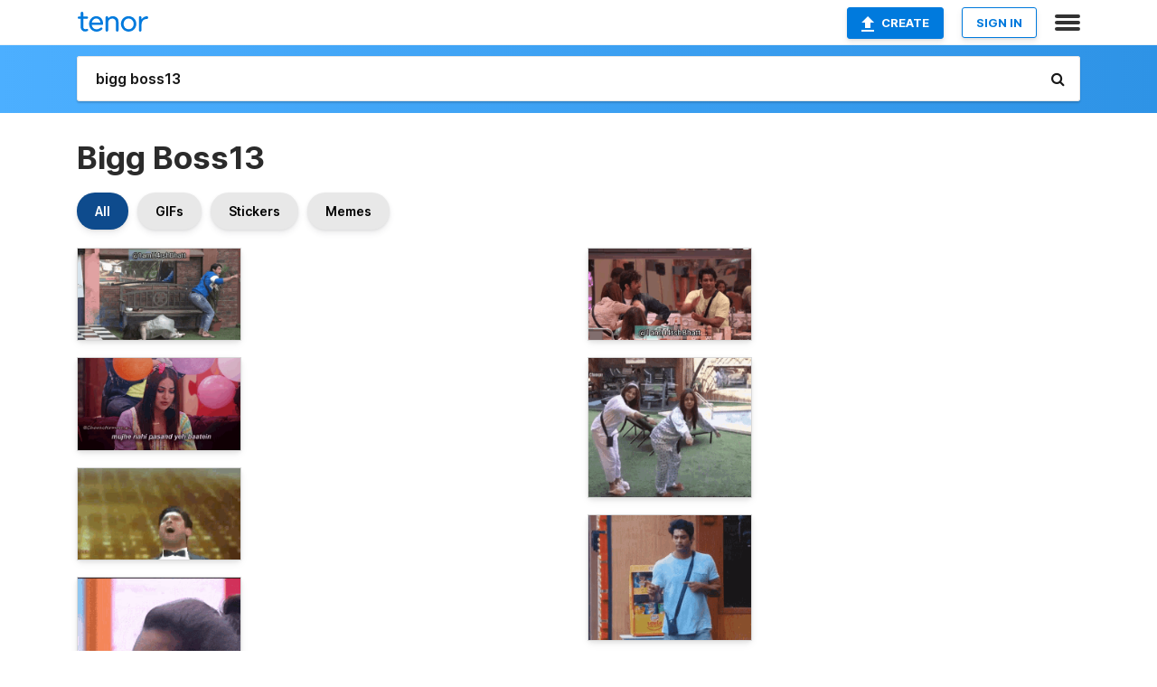

--- FILE ---
content_type: text/html; charset=utf-8
request_url: https://tenor.com/search/bigg-boss13-gifs
body_size: 45106
content:
<!DOCTYPE html>
<html lang="en" dir="ltr"><head><script id="data" type="text/x-cache" nonce="NjA0NWRjNjYtZDc3ZS00MTU0LTgyZmMtZTU5NWM0NTJjYWI1">[base64]</script><title class="dynamic">Bigg Boss13 GIFs | Tenor</title><link class="dynamic" rel="canonical" href="https://tenor.com/search/bigg-boss13-gifs"><meta class="dynamic" name="keywords" content="bigg,boss13,gifs,search,memes"><meta class="dynamic" name="description" content="With Tenor, maker of GIF Keyboard, add popular Bigg Boss13 animated GIFs to your conversations. Share the best GIFs now &gt;&gt;&gt;"><meta class="dynamic" name="twitter:title" content="Bigg Boss13 GIFs | Tenor"><meta class="dynamic" name="twitter:description" content="With Tenor, maker of GIF Keyboard, add popular Bigg Boss13 animated GIFs to your conversations. Share the best GIFs now &gt;&gt;&gt;"><meta class="dynamic" name="twitter:site" content="@gifkeyboard"><meta class="dynamic" name="twitter:app:name:iphone" content="GIF Keyboard"><meta class="dynamic" name="twitter:app:name:ipad" content="GIF Keyboard"><meta class="dynamic" name="twitter:app:name:googleplay" content="GIF Keyboard"><meta class="dynamic" name="twitter:app:id:iphone" content="917932200"><meta class="dynamic" name="twitter:app:id:ipad" content="917932200"><meta class="dynamic" name="twitter:app:id:googleplay" content="com.riffsy.FBMGIFApp"><meta class="dynamic" property="al:ios:app_name" content="GIF Keyboard"><meta class="dynamic" property="al:ios:app_store_id" content="917932200"><meta class="dynamic" property="al:android:package" content="com.riffsy.FBMGIFApp"><meta class="dynamic" property="al:android:app_name" content="GIF Keyboard"><meta class="dynamic" property="fb:app_id" content="374882289330575"><meta class="dynamic" property="og:site_name" content="Tenor"><meta class="dynamic" property="og:title" content="Bigg Boss13 GIFs | Tenor"><meta class="dynamic" name="robots" content="noindex"><meta class="dynamic" name="apple-itunes-app" content="app-id=917932200,app-argument=https://tenor.com/search/bigg-boss13-gifs"><meta class="dynamic" name="twitter:app:url:googleplay" content="riffsy://search/bigg%20boss13"><meta class="dynamic" property="al:android:url" content="riffsy://search/bigg%20boss13"><link class="dynamic" rel="alternate" href="android-app://com.riffsy.FBMGIFApp/riffsy/search/bigg%20boss13"><meta name="twitter:image" content="https://media1.tenor.com/m/XTMsmvbhG7QAAAAC/sidharth-shukla-sidharth.gif"><link rel="image_src" href="https://media1.tenor.com/m/XTMsmvbhG7QAAAAC/sidharth-shukla-sidharth.gif"><meta class="dynamic" property="og:url" content="https://media1.tenor.com/m/XTMsmvbhG7QAAAAC/sidharth-shukla-sidharth.gif"><meta class="dynamic" property="og:description" content="Click to view the GIF"><meta class="dynamic" property="og:type" content="website"><meta class="dynamic" property="og:image" content="https://media1.tenor.com/m/XTMsmvbhG7QAAAAC/sidharth-shukla-sidharth.gif"><meta class="dynamic" property="og:image:type" content="image/gif"><meta class="dynamic" property="og:image:width" content="498"><meta class="dynamic" property="og:image:height" content="280"><meta class="dynamic" property="og:video" content="https://media.tenor.com/XTMsmvbhG7QAAAPo/sidharth-shukla-sidharth.mp4"><meta class="dynamic" property="og:video:secure_url" content="https://media.tenor.com/XTMsmvbhG7QAAAPo/sidharth-shukla-sidharth.mp4"><meta class="dynamic" property="og:video:type" content="video/mp4"><meta class="dynamic" property="og:video:width" content="640"><meta class="dynamic" property="og:video:height" content="360"><meta class="dynamic" property="og:video" content="https://media.tenor.com/XTMsmvbhG7QAAAPs/sidharth-shukla-sidharth.webm"><meta class="dynamic" property="og:video:secure_url" content="https://media.tenor.com/XTMsmvbhG7QAAAPs/sidharth-shukla-sidharth.webm"><meta class="dynamic" property="og:video:type" content="video/webm"><meta class="dynamic" property="og:video:width" content="640"><meta class="dynamic" property="og:video:height" content="360"><script class="dynamic" type="application/ld+json">{"@context":"http:\u002F\u002Fschema.org","@type":"Article","author":"iamharsh","creator":"iamharsh","headline":"Bigg Boss13 GIFs | Tenor","name":"Bigg Boss13 GIFs | Tenor","url":"https:\u002F\u002Ftenor.com\u002Fsearch\u002Fbigg-boss13-gifs","mainEntityOfPage":"https:\u002F\u002Ftenor.com\u002Fsearch\u002Fbigg-boss13-gifs","keywords":"bigg,boss13,gifs,search,memes","dateModified":"2020-05-28T16:56:12.507Z","datePublished":"2020-05-28T16:56:12.507Z","publisher":{"@context":"http:\u002F\u002Fschema.org","@type":"Organization","name":"Tenor","logo":{"@type":"ImageObject","url":"https:\u002F\u002Ftenor.com\u002Fassets\u002Fimg\u002Ftenor-app-icon.png"},"sameAs":["https:\u002F\u002Ftwitter.com\u002Fgifkeyboard","https:\u002F\u002Fwww.facebook.com\u002Ftenorapp\u002F","https:\u002F\u002Fwww.linkedin.com\u002Fcompany\u002Ftenorinc\u002F"]},"image":{"@context":"http:\u002F\u002Fschema.org","@type":"ImageObject","author":"iamharsh","creator":"iamharsh","name":"Bigg Boss13 GIFs | Tenor","keywords":"bigg,boss13,gifs,search,memes","description":"With Tenor, maker of GIF Keyboard, add popular Bigg Boss13 animated GIFs to your conversations. Share the best GIFs now \u003E\u003E\u003E","url":"https:\u002F\u002Ftenor.com\u002Fsearch\u002Fbigg-boss13-gifs","contentUrl":"https:\u002F\u002Fmedia1.tenor.com\u002Fm\u002FXTMsmvbhG7QAAAAC\u002Fsidharth-shukla-sidharth.gif","thumbnailUrl":"https:\u002F\u002Fmedia.tenor.com\u002FXTMsmvbhG7QAAAAe\u002Fsidharth-shukla-sidharth.png","width":498,"height":280,"dateCreated":"2020-05-28T16:56:12.507Z","uploadDate":"2020-05-28T16:56:12.507Z","representativeOfPage":true},"video":{"@context":"http:\u002F\u002Fschema.org","@type":"VideoObject","author":"iamharsh","creator":"iamharsh","name":"Bigg Boss13 GIFs | Tenor","keywords":"bigg,boss13,gifs,search,memes","description":"With Tenor, maker of GIF Keyboard, add popular Bigg Boss13 animated GIFs to your conversations. Share the best GIFs now \u003E\u003E\u003E","url":"https:\u002F\u002Ftenor.com\u002Fsearch\u002Fbigg-boss13-gifs","contentUrl":"https:\u002F\u002Fmedia.tenor.com\u002FXTMsmvbhG7QAAAPo\u002Fsidharth-shukla-sidharth.mp4","thumbnailUrl":"https:\u002F\u002Fmedia.tenor.com\u002FXTMsmvbhG7QAAAAe\u002Fsidharth-shukla-sidharth.png","width":640,"height":360,"dateCreated":"2020-05-28T16:56:12.507Z","uploadDate":"2020-05-28T16:56:12.507Z","duration":"PT0M2S"}}</script><link rel="preconnect" href="https://www.googletagmanager.com"><link rel="preconnect" href="https://www.google-analytics.com"><link rel="dns-prefetch" href="//media.tenor.com"><link rel="preconnect" href="https://media.tenor.com"><link rel="stylesheet" type="text/css" href="/assets/dist/main.min.css?release=r20260113-1-master-c4169"><meta charset="UTF-8"><meta name="viewport" content="width=device-width, initial-scale=1"><link rel="manifest" href="/assets/manifest.json"><link rel="shortcut icon" type="image/png" href="/assets/img/favicon/favicon-16x16.png"><link rel="apple-touch-icon" sizes="57x57" href="/assets/img/favicon/apple-touch-icon-57x57.png"><link rel="apple-touch-icon" sizes="60x60" href="/assets/img/favicon/apple-touch-icon-60x60.png"><link rel="apple-touch-icon" sizes="72x72" href="/assets/img/favicon/apple-touch-icon-72x72.png"><link rel="icon" type="image/png" href="/assets/img/favicon/favicon-16x16.png" sizes="16x16"><link rel="icon" type="image/png" href="/assets/img/favicon/favicon-32x32.png" sizes="32x32"><link rel="search" type="application/opensearchdescription+xml" href="/opensearch.xml" title="Tenor"><link rel="alternate" hreflang="x-default" href="https://tenor.com/search/bigg-boss13-gifs"><link rel="alternate" hreflang="af" href="https://tenor.com/af/search/bigg-boss13-gifs"><link rel="alternate" hreflang="am" href="https://tenor.com/am/search/bigg-boss13-gifs"><link rel="alternate" hreflang="az" href="https://tenor.com/az/search/bigg-boss13-gifs"><link rel="alternate" hreflang="be" href="https://tenor.com/be/search/bigg-boss13-gifs"><link rel="alternate" hreflang="bg" href="https://tenor.com/bg/search/bigg-boss13-gifs"><link rel="alternate" hreflang="bn" href="https://tenor.com/bn/search/bigg-boss13-gifs"><link rel="alternate" hreflang="bs" href="https://tenor.com/bs/search/bigg-boss13-gifs"><link rel="alternate" hreflang="ca" href="https://tenor.com/ca/search/bigg-boss13-gifs"><link rel="alternate" hreflang="cs" href="https://tenor.com/cs/search/bigg-boss13-gifs"><link rel="alternate" hreflang="da" href="https://tenor.com/da/search/bigg-boss13-gifs"><link rel="alternate" hreflang="de" href="https://tenor.com/de/search/bigg-boss13-gifs"><link rel="alternate" hreflang="de-AT" href="https://tenor.com/de-AT/search/bigg-boss13-gifs"><link rel="alternate" hreflang="de-CH" href="https://tenor.com/de-CH/search/bigg-boss13-gifs"><link rel="alternate" hreflang="el" href="https://tenor.com/el/search/bigg-boss13-gifs"><link rel="alternate" hreflang="en-AU" href="https://tenor.com/en-AU/search/bigg-boss13-gifs"><link rel="alternate" hreflang="en-CA" href="https://tenor.com/en-CA/search/bigg-boss13-gifs"><link rel="alternate" hreflang="en-GB" href="https://tenor.com/en-GB/search/bigg-boss13-gifs"><link rel="alternate" hreflang="en-IE" href="https://tenor.com/en-IE/search/bigg-boss13-gifs"><link rel="alternate" hreflang="en-IN" href="https://tenor.com/en-IN/search/bigg-boss13-gifs"><link rel="alternate" hreflang="en-NZ" href="https://tenor.com/en-NZ/search/bigg-boss13-gifs"><link rel="alternate" hreflang="en-SG" href="https://tenor.com/en-SG/search/bigg-boss13-gifs"><link rel="alternate" hreflang="en-ZA" href="https://tenor.com/en-ZA/search/bigg-boss13-gifs"><link rel="alternate" hreflang="es" href="https://tenor.com/es/search/bigg-boss13-gifs"><link rel="alternate" hreflang="es-419" href="https://tenor.com/es-419/search/bigg-boss13-gifs"><link rel="alternate" hreflang="es-AR" href="https://tenor.com/es-AR/search/bigg-boss13-gifs"><link rel="alternate" hreflang="es-BO" href="https://tenor.com/es-BO/search/bigg-boss13-gifs"><link rel="alternate" hreflang="es-CL" href="https://tenor.com/es-CL/search/bigg-boss13-gifs"><link rel="alternate" hreflang="es-CO" href="https://tenor.com/es-CO/search/bigg-boss13-gifs"><link rel="alternate" hreflang="es-CR" href="https://tenor.com/es-CR/search/bigg-boss13-gifs"><link rel="alternate" hreflang="es-DO" href="https://tenor.com/es-DO/search/bigg-boss13-gifs"><link rel="alternate" hreflang="es-EC" href="https://tenor.com/es-EC/search/bigg-boss13-gifs"><link rel="alternate" hreflang="es-GT" href="https://tenor.com/es-GT/search/bigg-boss13-gifs"><link rel="alternate" hreflang="es-HN" href="https://tenor.com/es-HN/search/bigg-boss13-gifs"><link rel="alternate" hreflang="es-MX" href="https://tenor.com/es-MX/search/bigg-boss13-gifs"><link rel="alternate" hreflang="es-NI" href="https://tenor.com/es-NI/search/bigg-boss13-gifs"><link rel="alternate" hreflang="es-PA" href="https://tenor.com/es-PA/search/bigg-boss13-gifs"><link rel="alternate" hreflang="es-PE" href="https://tenor.com/es-PE/search/bigg-boss13-gifs"><link rel="alternate" hreflang="es-PR" href="https://tenor.com/es-PR/search/bigg-boss13-gifs"><link rel="alternate" hreflang="es-PY" href="https://tenor.com/es-PY/search/bigg-boss13-gifs"><link rel="alternate" hreflang="es-SV" href="https://tenor.com/es-SV/search/bigg-boss13-gifs"><link rel="alternate" hreflang="es-US" href="https://tenor.com/es-US/search/bigg-boss13-gifs"><link rel="alternate" hreflang="es-UY" href="https://tenor.com/es-UY/search/bigg-boss13-gifs"><link rel="alternate" hreflang="es-VE" href="https://tenor.com/es-VE/search/bigg-boss13-gifs"><link rel="alternate" hreflang="et" href="https://tenor.com/et/search/bigg-boss13-gifs"><link rel="alternate" hreflang="eu" href="https://tenor.com/eu/search/bigg-boss13-gifs"><link rel="alternate" hreflang="fi" href="https://tenor.com/fi/search/bigg-boss13-gifs"><link rel="alternate" hreflang="fil" href="https://tenor.com/fil/search/bigg-boss13-gifs"><link rel="alternate" hreflang="fr" href="https://tenor.com/fr/search/bigg-boss13-gifs"><link rel="alternate" hreflang="fr-CA" href="https://tenor.com/fr-CA/search/bigg-boss13-gifs"><link rel="alternate" hreflang="fr-CH" href="https://tenor.com/fr-CH/search/bigg-boss13-gifs"><link rel="alternate" hreflang="gl" href="https://tenor.com/gl/search/bigg-boss13-gifs"><link rel="alternate" hreflang="gu" href="https://tenor.com/gu/search/bigg-boss13-gifs"><link rel="alternate" hreflang="hi" href="https://tenor.com/hi/search/bigg-boss13-gifs"><link rel="alternate" hreflang="hr" href="https://tenor.com/hr/search/bigg-boss13-gifs"><link rel="alternate" hreflang="hu" href="https://tenor.com/hu/search/bigg-boss13-gifs"><link rel="alternate" hreflang="hy" href="https://tenor.com/hy/search/bigg-boss13-gifs"><link rel="alternate" hreflang="id" href="https://tenor.com/id/search/bigg-boss13-gifs"><link rel="alternate" hreflang="is" href="https://tenor.com/is/search/bigg-boss13-gifs"><link rel="alternate" hreflang="it" href="https://tenor.com/it/search/bigg-boss13-gifs"><link rel="alternate" hreflang="ja" href="https://tenor.com/ja/search/bigg-boss13-gifs"><link rel="alternate" hreflang="ka" href="https://tenor.com/ka/search/bigg-boss13-gifs"><link rel="alternate" hreflang="kk" href="https://tenor.com/kk/search/bigg-boss13-gifs"><link rel="alternate" hreflang="km" href="https://tenor.com/km/search/bigg-boss13-gifs"><link rel="alternate" hreflang="kn" href="https://tenor.com/kn/search/bigg-boss13-gifs"><link rel="alternate" hreflang="ko" href="https://tenor.com/ko/search/bigg-boss13-gifs"><link rel="alternate" hreflang="ky" href="https://tenor.com/ky/search/bigg-boss13-gifs"><link rel="alternate" hreflang="lo" href="https://tenor.com/lo/search/bigg-boss13-gifs"><link rel="alternate" hreflang="lt" href="https://tenor.com/lt/search/bigg-boss13-gifs"><link rel="alternate" hreflang="lv" href="https://tenor.com/lv/search/bigg-boss13-gifs"><link rel="alternate" hreflang="mk" href="https://tenor.com/mk/search/bigg-boss13-gifs"><link rel="alternate" hreflang="ml" href="https://tenor.com/ml/search/bigg-boss13-gifs"><link rel="alternate" hreflang="mn" href="https://tenor.com/mn/search/bigg-boss13-gifs"><link rel="alternate" hreflang="mo" href="https://tenor.com/mo/search/bigg-boss13-gifs"><link rel="alternate" hreflang="mr" href="https://tenor.com/mr/search/bigg-boss13-gifs"><link rel="alternate" hreflang="ms" href="https://tenor.com/ms/search/bigg-boss13-gifs"><link rel="alternate" hreflang="my" href="https://tenor.com/my/search/bigg-boss13-gifs"><link rel="alternate" hreflang="ne" href="https://tenor.com/ne/search/bigg-boss13-gifs"><link rel="alternate" hreflang="nl" href="https://tenor.com/nl/search/bigg-boss13-gifs"><link rel="alternate" hreflang="no" href="https://tenor.com/no/search/bigg-boss13-gifs"><link rel="alternate" hreflang="pa" href="https://tenor.com/pa/search/bigg-boss13-gifs"><link rel="alternate" hreflang="pl" href="https://tenor.com/pl/search/bigg-boss13-gifs"><link rel="alternate" hreflang="pt" href="https://tenor.com/pt/search/bigg-boss13-gifs"><link rel="alternate" hreflang="pt-BR" href="https://tenor.com/pt-BR/search/bigg-boss13-gifs"><link rel="alternate" hreflang="pt-PT" href="https://tenor.com/pt-PT/search/bigg-boss13-gifs"><link rel="alternate" hreflang="ro" href="https://tenor.com/ro/search/bigg-boss13-gifs"><link rel="alternate" hreflang="ru" href="https://tenor.com/ru/search/bigg-boss13-gifs"><link rel="alternate" hreflang="si" href="https://tenor.com/si/search/bigg-boss13-gifs"><link rel="alternate" hreflang="sk" href="https://tenor.com/sk/search/bigg-boss13-gifs"><link rel="alternate" hreflang="sl" href="https://tenor.com/sl/search/bigg-boss13-gifs"><link rel="alternate" hreflang="sq" href="https://tenor.com/sq/search/bigg-boss13-gifs"><link rel="alternate" hreflang="sr" href="https://tenor.com/sr/search/bigg-boss13-gifs"><link rel="alternate" hreflang="sr-Latn" href="https://tenor.com/sr-Latn/search/bigg-boss13-gifs"><link rel="alternate" hreflang="sv" href="https://tenor.com/sv/search/bigg-boss13-gifs"><link rel="alternate" hreflang="sw" href="https://tenor.com/sw/search/bigg-boss13-gifs"><link rel="alternate" hreflang="ta" href="https://tenor.com/ta/search/bigg-boss13-gifs"><link rel="alternate" hreflang="te" href="https://tenor.com/te/search/bigg-boss13-gifs"><link rel="alternate" hreflang="th" href="https://tenor.com/th/search/bigg-boss13-gifs"><link rel="alternate" hreflang="tl" href="https://tenor.com/tl/search/bigg-boss13-gifs"><link rel="alternate" hreflang="tr" href="https://tenor.com/tr/search/bigg-boss13-gifs"><link rel="alternate" hreflang="uk" href="https://tenor.com/uk/search/bigg-boss13-gifs"><link rel="alternate" hreflang="uz" href="https://tenor.com/uz/search/bigg-boss13-gifs"><link rel="alternate" hreflang="vi" href="https://tenor.com/vi/search/bigg-boss13-gifs"><link rel="alternate" hreflang="zh-CN" href="https://tenor.com/zh-CN/search/bigg-boss13-gifs"><link rel="alternate" hreflang="zh-HK" href="https://tenor.com/zh-HK/search/bigg-boss13-gifs"><link rel="alternate" hreflang="zh-TW" href="https://tenor.com/zh-TW/search/bigg-boss13-gifs"><link rel="alternate" hreflang="zu" href="https://tenor.com/zu/search/bigg-boss13-gifs"></head><body><script async type="text/javascript" src="/assets/dist/main.min.js?release=r20260113-1-master-c4169" fetchpriority="high"></script><div id="root"><div class="BaseApp"><div class="Banner TOSBanner hidden"><div class="container"><span class="iconfont-remove" aria-hidden="true"></span>We&#039;ve updated our <span class="linkElements"><a href="/legal-terms" rel="noopener">Terms of Service</a> and <a href="https://policies.google.com/privacy?hl=en" rel="noopener">Privacy Policy</a></span>. By continuing you agree to Tenor&#039;s <span class="linkElements"><a href="/legal-terms" rel="noopener">Terms of Service</a> and <a href="https://policies.google.com/privacy?hl=en" rel="noopener">Privacy Policy</a></span>.</div></div><div class="Banner LanguageBanner hidden"><div class="container"><span class="iconfont-remove" aria-hidden="true"></span><div>Tenor.com has been translated based on your browser&#039;s language setting. If you want to change the language, click <span class="linkElements"><button>here</button></span>.</div></div></div><nav class="NavBar"><div class="container"><span itemscope itemtype="http://schema.org/Organization"><a class="navbar-brand" itemProp="url" href="/"><img src="/assets/img/tenor-logo.svg" width="80" height="22" alt="Tenor logo" itemprop="logo"></a></span><div class="nav-buttons"><div class="account-buttons"><a class="button upload-button" href="/gif-maker?utm_source=nav-bar&amp;utm_medium=internal&amp;utm_campaign=gif-maker-entrypoints"><img src="/assets/icons/upload-icon.svg" width="14" height="17" alt="Upload icon">Create</a><button class="white-button">SIGN IN</button></div><span class=" ToggleMenu"><span class="menu-button navicon-button x ToggleMenu-button"><div class="navicon"></div></span><div class="animated NavMenu"><div class="section"><div class="header">Products</div><ul><li><a href="https://apps.apple.com/app/apple-store/id917932200?pt=39040802&amp;ct=NavGifKeyboard&amp;mt=8" rel="noopener">GIF Keyboard</a></li><li><a href="https://play.google.com/store/apps/details?id=com.riffsy.FBMGIFApp" rel="noopener">Android</a></li><li><a href="/contentpartners">Content Partners</a></li></ul></div><div class="section"><div class="header">Explore</div><ul><li><button>Language</button></li><li><a href="/reactions">Reaction GIFs</a></li><li><a href="/explore">Explore GIFs</a></li></ul></div><div class="section"><div class="header">Company</div><ul><li><a href="/press">Press</a></li><li><a href="https://blog.tenor.com/" rel="noopener">Blog</a></li><li><a href="https://support.google.com/tenor" rel="noopener">FAQ</a></li><li><a href="/legal-terms">Terms and Privacy</a></li><li><a href="/assets/dist/licenses.txt" rel="noopener">Website Licenses</a></li><li><a href="https://support.google.com/tenor/gethelp?hl=en" rel="noopener">Contact Us</a></li></ul></div><div class="section"><div class="header">API</div><ul><li><a href="/gifapi" rel="noopener">Tenor GIF API</a></li><li><a href="https://developers.google.com/tenor/guides/endpoints" rel="noopener">GIF API Documentation</a></li><li><a href="/gifapi/unity-ar-gif-sdk" rel="noopener">Unity AR SDK</a></li></ul></div></div></span></div></div></nav><div class="TopBarComponent TopSearchBar"><div class="TopBar"><div class="container"><a class="navbar-brand" itemProp="url" href="/"><img src="/assets/img/tenor-logo-white.svg" width="80" height="22" alt="Tenor logo" itemprop="logo"></a><div class="search-bar-wrapper"><form class="SearchBar"><input name="q" value="bigg boss13" placeholder="Search for GIFs and Stickers" autocomplete="off"><span class="iconfont-search" aria-hidden="true"></span></form></div></div></div></div><div class="SearchPage container page"><!--!--><div class="gallery-container" itemscope itemtype="http://schema.org/ImageGallery"><meta itemprop="url" content="https://tenor.com/search/bigg-boss13-gifs"><meta itemprop="mainEntityOfPage" content="https://tenor.com/search/bigg-boss13-gifs"><meta itemprop="keywords" content="bigg,boss13,gifs,search,memes"><meta itemprop="headline" content="Bigg Boss13 GIFs | Tenor"><meta itemprop="name" content="Bigg Boss13 GIFs | Tenor"><h1>Bigg Boss13</h1><div class="search"><div class="UniversalSearchFormatToggle"><a class="UniversalSearchFormatToggleButton selected" href="/search/bigg-boss13-gifs">All</a><a class="UniversalSearchFormatToggleButton" href="/search/bigg-boss13-gifs?format=gifs">GIFs</a><a class="UniversalSearchFormatToggleButton" href="/search/bigg-boss13-gifs?format=stickers">Stickers</a><a class="UniversalSearchFormatToggleButton" href="/search/bigg-boss13-gifs?format=memes">Memes</a></div><div class="UniversalGifList" style="height:3666.2727272727275px;"><div class="column"><figure class="UniversalGifListItem clickable" data-index="0" data-width="220" data-height="124" style="top:0px;"><a href="/view/sidharth-shukla-sidharth-sid-siddharth-siddharth-shukla-gif-17341192"><div class="Gif"><picture><source media="(max-width:840px)" type="image/webp" srcset="https://media.tenor.com/XTMsmvbhG7QAAAA1/sidharth-shukla-sidharth.webp 200w"><img src="https://media.tenor.com/XTMsmvbhG7QAAAAM/sidharth-shukla-sidharth.gif" width="180" height="101.45454545454547" alt="a man and a woman are sitting on a bench with the hashtag @ 1amh4rshbhatt" loading="lazy"></picture></div><div class="overlay"></div></a><div class="actions"><span class="GifFavButton FavButton" aria-hidden="true"></span></div><figcaption class="tags"><ul><li><a href="/search/sidharth-shukla-gifs">#Sidharth-Shukla</a></li><li><a href="/search/sidharth-gifs">#sidharth</a></li><li><a href="/search/sid-gifs">#sid</a></li></ul></figcaption><!--!--></figure><figure class="UniversalGifListItem clickable" data-index="2" data-width="220" data-height="124" style="top:121.45454545454547px;"><a href="/view/shehnaaz-shehnaz-sana-gill-colors-tv-bigg-boss-gif-15907031"><div class="Gif"><picture><source type="video/mp4" srcset="https://media.tenor.com/2a3lrN6t1ekAAAP1/shehnaaz-shehnaz.mp4 232w"><source media="(max-width:840px)" type="image/webp" srcset="https://media.tenor.com/2a3lrN6t1ekAAAA1/shehnaaz-shehnaz.webp 200w"><img src="https://media.tenor.com/2a3lrN6t1ekAAAAM/shehnaaz-shehnaz.gif" width="180" height="101.45454545454547" alt="a woman is sitting on a couch with balloons and a caption that says mujhe nahi pasand yeh baatein" loading="lazy"></picture></div><div class="overlay"></div></a><div class="actions"><span class="GifFavButton FavButton" aria-hidden="true"></span></div><figcaption class="tags"><ul><li><a href="/search/shehnaaz-gifs">#shehnaaz</a></li><li><a href="/search/shehnaz-gifs">#shehnaz</a></li><li><a href="/search/sana-gill-gifs">#Sana-Gill</a></li></ul></figcaption><!--!--></figure><figure class="UniversalGifListItem clickable" data-index="4" data-width="220" data-height="123" style="top:242.90909090909093px;"><a href="/view/sidharth-shukla-bb13-bigg-boss-bigg-boss13-bb-winner-gif-16333929"><div class="Gif"><picture><source type="video/mp4" srcset="https://media.tenor.com/gBZ5zMSHD04AAAP1/sidharth-shukla-bb13.mp4 288w"><source media="(max-width:840px)" type="image/webp" srcset="https://media.tenor.com/gBZ5zMSHD04AAAA1/sidharth-shukla-bb13.webp 200w"><img src="https://media.tenor.com/gBZ5zMSHD04AAAAM/sidharth-shukla-bb13.gif" width="180" height="100.63636363636364" alt="three men in suits are holding hands on a stage" loading="lazy"></picture></div><div class="overlay"></div></a><div class="actions"><span class="GifFavButton FavButton" aria-hidden="true"></span></div><figcaption class="tags"><ul><li><a href="/search/sidharth-shukla-gifs">#Sidharth-Shukla</a></li><li><a href="/search/bb13-gifs">#bb13</a></li><li><a href="/search/bigg-boss-gifs">#Bigg-Boss</a></li></ul></figcaption><!--!--></figure><figure class="UniversalGifListItem clickable" data-index="6" data-width="220" data-height="391" style="top:363.54545454545456px;"><a href="/view/sidra-guilty-me-bbb-comfort-sad-gif-17362190"><div class="Gif"><picture><source media="(max-width:840px)" type="video/mp4" srcset="https://media.tenor.com/_GJ6am-YjNkAAAP1/sidra-guilty-me.mp4 76w"><source media="(max-width:840px)" type="image/webp" srcset="https://media.tenor.com/_GJ6am-YjNkAAAA1/sidra-guilty-me.webp 114w"><img src="https://media.tenor.com/_GJ6am-YjNkAAAAM/sidra-guilty-me.gif" width="180" height="319.90909090909093" alt="a man with the word bhai on his shirt" loading="lazy"></picture></div><div class="overlay"></div></a><div class="actions"><span class="GifFavButton FavButton" aria-hidden="true"></span></div><figcaption class="tags"><ul><li><a href="/search/sidra-gifs">#sidra</a></li><li><a href="/search/guilty-me-gifs">#Guilty-Me</a></li><li><a href="/search/bbb-gifs">#bbb</a></li><li><a href="/search/comfort-gifs">#comfort</a></li></ul></figcaption><!--!--></figure><figure class="UniversalGifListItem clickable" data-index="10" data-width="220" data-height="124" style="top:703.4545454545455px;"><a href="/view/sidra-sidrash-bigg-boss-bigg-boss13-bb13-gif-15947311"><div class="Gif"><picture><source media="(max-width:840px)" type="video/mp4" srcset="https://media.tenor.com/Ug-K1FVlG6QAAAP1/sidra-sidrash.mp4 208w"><source media="(max-width:840px)" type="image/webp" srcset="https://media.tenor.com/Ug-K1FVlG6QAAAA1/sidra-sidrash.webp 200w"><img src="https://media.tenor.com/Ug-K1FVlG6QAAAAM/sidra-sidrash.gif" width="180" height="101.45454545454547" alt="a man and woman are dancing in front of a mirror ." loading="lazy"></picture></div><div class="overlay"></div></a><div class="actions"><span class="GifFavButton FavButton" aria-hidden="true"></span></div><figcaption class="tags"><ul><li><a href="/search/sidra-gifs">#Sidra</a></li><li><a href="/search/sidrash-gifs">#sidrash</a></li><li><a href="/search/bigg-boss-gifs">#Bigg-Boss</a></li></ul></figcaption><!--!--></figure><figure class="UniversalGifListItem clickable" data-index="12" data-width="220" data-height="124" style="top:824.909090909091px;"><a href="/view/rashami-desai-rashmi-desai-paras-chabbra-mahira-sharma-shefali-gif-15707473"><div class="Gif"><picture><source media="(max-width:840px)" type="video/mp4" srcset="https://media.tenor.com/f9iDl8ZWGGIAAAP1/rashami-desai-rashmi-desai.mp4 208w"><source media="(max-width:840px)" type="image/webp" srcset="https://media.tenor.com/f9iDl8ZWGGIAAAA1/rashami-desai-rashmi-desai.webp 200w"><img src="https://media.tenor.com/f9iDl8ZWGGIAAAAM/rashami-desai-rashmi-desai.gif" width="180" height="101.45454545454547" alt="a group of people dancing in a room with the words colors hd on the bottom" loading="lazy"></picture></div><div class="overlay"></div></a><div class="actions"><span class="GifFavButton FavButton" aria-hidden="true"></span></div><figcaption class="tags"><ul><li><a href="/search/rashami-desai-gifs">#Rashami-Desai</a></li><li><a href="/search/rashmi-desai-gifs">#Rashmi-Desai</a></li></ul></figcaption><!--!--></figure><figure class="UniversalGifListItem clickable" data-index="14" data-width="220" data-height="123" style="top:946.3636363636365px;"><a href="/view/shehnaaz-gill-shehnaz-shehnaaz-kaur-gill-bigg-boss13-bb13-gif-17012016"><div class="Gif"><picture><source type="video/mp4" srcset="https://media.tenor.com/10EuWzVbUZMAAAP1/shehnaaz-gill-shehnaz.mp4 320w"><source media="(max-width:840px)" type="image/webp" srcset="https://media.tenor.com/10EuWzVbUZMAAAA1/shehnaaz-gill-shehnaz.webp 200w"><img src="https://media.tenor.com/10EuWzVbUZMAAAAM/shehnaaz-gill-shehnaz.gif" width="180" height="100.63636363636364" alt="a group of people standing on a red carpet with the hashtag the_zakirah on it" loading="lazy"></picture></div><div class="overlay"></div></a><div class="actions"><span class="GifFavButton FavButton" aria-hidden="true"></span></div><figcaption class="tags"><ul><li><a href="/search/shehnaaz-gill-gifs">#Shehnaaz-Gill</a></li><li><a href="/search/shehnaz-gifs">#shehnaz</a></li></ul></figcaption><!--!--></figure><figure class="UniversalGifListItem clickable" data-index="16" data-width="516" data-height="715" style="top:1067.0000000000002px;"><a href="/gif-maker?utm_source=search-page&amp;utm_medium=internal&amp;utm_campaign=gif-maker-entrypoints"><div class="Gif Card" style="font-size:12.47093023255814px;height:249.4186046511628px;"><div class="header"><p>Click here</p><p>to upload to Tenor</p></div><picture><source type="video/mp4" srcset="/assets/img/gif-maker-entrypoints/search-entrypoint-optimized.mp4 516w"><source type="image/webp" srcset="/assets/img/gif-maker-entrypoints/search-entrypoint-optimized.webp 516w"><img src="/assets/img/gif-maker-entrypoints/search-entrypoint-optimized.gif" width="180" height="146.51162790697674" loading="lazy"></picture><div class="footer"><p>Upload your own GIFs</p></div></div><div class="overlay"></div></a><figcaption class="tags"><ul></ul></figcaption><!--!--></figure><figure class="UniversalGifListItem clickable" data-index="19" data-width="220" data-height="142" style="top:1336.4186046511632px;"><a href="/view/shehnaaz-gill-mahira-sharma-mahira-sana-bb13-bigg-boss13-gif-15756060"><div class="Gif"><picture><source media="(max-width:840px)" type="video/mp4" srcset="https://media.tenor.com/uUoNT1Yg7tgAAAP1/shehnaaz-gill-mahira-sharma.mp4 208w"><source media="(max-width:840px)" type="image/webp" srcset="https://media.tenor.com/uUoNT1Yg7tgAAAA1/shehnaaz-gill-mahira-sharma.webp 200w"><img src="https://media.tenor.com/uUoNT1Yg7tgAAAAM/shehnaaz-gill-mahira-sharma.gif" width="180" height="116.18181818181819" alt="a group of people laying on a bed with the word ruksarcreations on the bottom left" loading="lazy"></picture></div><div class="overlay"></div></a><div class="actions"><span class="GifFavButton FavButton" aria-hidden="true"></span></div><figcaption class="tags"><ul><li><a href="/search/shehnaaz-gill-gifs">#Shehnaaz-Gill</a></li><li><a href="/search/mahira-sharma-gifs">#Mahira-Sharma</a></li></ul></figcaption><!--!--></figure><figure class="UniversalGifListItem clickable" data-index="21" data-width="220" data-height="124" style="top:1472.6004228329814px;"><a href="/view/sidra-sidrash-sidharth-shukla-rashami-desai-bigg-boss13-gif-15947310"><div class="Gif"><picture><source type="video/mp4" srcset="https://media.tenor.com/6pVW2en54WkAAAP1/sidra-sidrash.mp4 258w"><source media="(max-width:840px)" type="image/webp" srcset="https://media.tenor.com/6pVW2en54WkAAAA1/sidra-sidrash.webp 200w"><img src="https://media.tenor.com/6pVW2en54WkAAAAM/sidra-sidrash.gif" width="180" height="101.45454545454547" alt="a group of people are sitting on a couch in front of a mirror ." loading="lazy"></picture></div><div class="overlay"></div></a><div class="actions"><span class="GifFavButton FavButton" aria-hidden="true"></span></div><figcaption class="tags"><ul><li><a href="/search/sidra-gifs">#Sidra</a></li><li><a href="/search/sidrash-gifs">#sidrash</a></li><li><a href="/search/sidharth-shukla-gifs">#Sidharth-Shukla</a></li></ul></figcaption><!--!--></figure><figure class="UniversalGifListItem clickable" data-index="23" data-width="220" data-height="123" style="top:1594.054968287527px;"><a href="/view/sidharth-shukla-bigg-boss-bigg-boss13-bb13-smile-gif-15719543"><div class="Gif"><picture><source type="video/mp4" srcset="https://media.tenor.com/tl2n9t2yQRQAAAP1/sidharth-shukla-bigg-boss.mp4 258w"><source media="(max-width:840px)" type="image/webp" srcset="https://media.tenor.com/tl2n9t2yQRQAAAA1/sidharth-shukla-bigg-boss.webp 200w"><img src="https://media.tenor.com/tl2n9t2yQRQAAAAM/sidharth-shukla-bigg-boss.gif" width="180" height="100.63636363636364" alt="a man is smiling in front of a curtain with the words colors hd on the bottom" loading="lazy"></picture></div><div class="overlay"></div></a><div class="actions"><span class="GifFavButton FavButton" aria-hidden="true"></span></div><figcaption class="tags"><ul><li><a href="/search/sidharth-shukla-gifs">#Sidharth-Shukla</a></li><li><a href="/search/bigg-boss-gifs">#Bigg-Boss</a></li></ul></figcaption><!--!--></figure><figure class="UniversalGifListItem clickable" data-index="24" data-width="220" data-height="111" style="top:1714.6913319238906px;"><a href="/view/sidharth-shukla-cutie-smile-bb13-bigg-boss-gif-15763422"><div class="Gif"><picture><source media="(max-width:840px)" type="image/webp" srcset="https://media.tenor.com/oyU6DSU6AHcAAAA1/sidharth-shukla-cutie.webp 200w"><img src="https://media.tenor.com/oyU6DSU6AHcAAAAM/sidharth-shukla-cutie.gif" width="180" height="90.81818181818183" alt="a man in a blue shirt is smiling while laying in bed" loading="lazy"></picture></div><div class="overlay"></div></a><div class="actions"><span class="GifFavButton FavButton" aria-hidden="true"></span></div><figcaption class="tags"><ul><li><a href="/search/sidharth-shukla-gifs">#Sidharth-Shukla</a></li><li><a href="/search/cutie-gifs">#cutie</a></li><li><a href="/search/smile-gifs">#smile</a></li><li><a href="/search/bb13-gifs">#bb13</a></li></ul></figcaption><!--!--></figure><figure class="UniversalGifListItem clickable" data-index="26" data-width="220" data-height="123" style="top:1825.5095137420724px;"><a href="/view/shehnaaz-gill-shehnaz-shehnaaz-kaur-gill-bigg-boss13-bb13-gif-17012014"><div class="Gif"><picture><source type="video/mp4" srcset="https://media.tenor.com/e86ftDqENmoAAAP1/shehnaaz-gill-shehnaz.mp4 320w"><source media="(max-width:840px)" type="image/webp" srcset="https://media.tenor.com/e86ftDqENmoAAAA1/shehnaaz-gill-shehnaz.webp 200w"><img src="https://media.tenor.com/e86ftDqENmoAAAAM/shehnaaz-gill-shehnaz.gif" width="180" height="100.63636363636364" alt="a group of people standing on a red carpet with the hashtag the_zakirah on it" loading="lazy"></picture></div><div class="overlay"></div></a><div class="actions"><span class="GifFavButton FavButton" aria-hidden="true"></span></div><figcaption class="tags"><ul><li><a href="/search/shehnaaz-gill-gifs">#Shehnaaz-Gill</a></li><li><a href="/search/shehnaz-gifs">#shehnaz</a></li></ul></figcaption><!--!--></figure><figure class="UniversalGifListItem clickable" data-index="28" data-width="220" data-height="142" style="top:1946.1458773784361px;"><a href="/view/bb13-bigg-boss-bigg-boss13-colors-tv-shehnaaz-gill-gif-15795759"><div class="Gif"><picture><source media="(max-width:840px)" type="video/mp4" srcset="https://media.tenor.com/TYUbCfq7oJ8AAAP1/bb13-bigg-boss.mp4 208w"><source media="(max-width:840px)" type="image/webp" srcset="https://media.tenor.com/TYUbCfq7oJ8AAAA1/bb13-bigg-boss.webp 200w"><img src="https://media.tenor.com/TYUbCfq7oJ8AAAAM/bb13-bigg-boss.gif" width="180" height="116.18181818181819" alt="two women are sitting on a couch and the words ruksarcreations are on the bottom of the image" loading="lazy"></picture></div><div class="overlay"></div></a><div class="actions"><span class="GifFavButton FavButton" aria-hidden="true"></span></div><figcaption class="tags"><ul><li><a href="/search/bb13-gifs">#bb13</a></li><li><a href="/search/bigg-boss-gifs">#Bigg-Boss</a></li><li><a href="/search/bigg-boss13-gifs">#Bigg-Boss13</a></li></ul></figcaption><!--!--></figure><figure class="UniversalGifListItem clickable" data-index="30" data-width="220" data-height="124" style="top:2082.327695560254px;"><a href="/view/sid-shukla-in-bb13-s-shukla-in-bb13-sid-in-bb13-sidharth-shukla-sidharth-gif-20381859"><div class="Gif"><picture><source type="video/mp4" srcset="https://media.tenor.com/_LwxsKZbb9gAAAP1/sid-shukla-in-bb13-s-shukla-in-bb13.mp4 320w"><source media="(max-width:840px)" type="image/webp" srcset="https://media.tenor.com/_LwxsKZbb9gAAAA1/sid-shukla-in-bb13-s-shukla-in-bb13.webp 200w"><img src="https://media.tenor.com/_LwxsKZbb9gAAAAM/sid-shukla-in-bb13-s-shukla-in-bb13.gif" width="180" height="101.45454545454547" alt="a man in a black shirt is standing in front of a sign that says @ 1amh4rshbhatt" loading="lazy"></picture></div><div class="overlay"></div></a><div class="actions"><span class="GifFavButton FavButton" aria-hidden="true"></span></div><figcaption class="tags"><ul><li><a href="/search/sid-shukla-in-bb13-gifs">#Sid-Shukla-In-BB13</a></li></ul></figcaption><!--!--></figure><figure class="UniversalGifListItem clickable" data-index="32" data-width="220" data-height="220" style="top:2203.7822410147996px;"><a href="/view/ruksar-creations-shehnaaz-gill-i-deserve-this-deserve-proud-gif-15708710"><div class="Gif"><picture><source type="video/mp4" srcset="https://media.tenor.com/-K05VA3IIP0AAAP1/ruksar-creations-shehnaaz-gill.mp4 258w"><source media="(max-width:840px)" type="image/webp" srcset="https://media.tenor.com/-K05VA3IIP0AAAA1/ruksar-creations-shehnaaz-gill.webp 200w"><img src="https://media.tenor.com/-K05VA3IIP0AAAAM/ruksar-creations-shehnaaz-gill.gif" width="180" height="180" alt="a woman with red hair says i deserve this while smiling" loading="lazy"></picture></div><div class="overlay"></div></a><div class="actions"><span class="GifFavButton FavButton" aria-hidden="true"></span></div><figcaption class="tags"><ul><li><a href="/search/ruksar-creations-gifs">#Ruksar-Creations</a></li><li><a href="/search/shehnaaz-gill-gifs">#Shehnaaz-Gill</a></li></ul></figcaption><!--!--></figure><figure class="UniversalGifListItem clickable" data-index="34" data-width="220" data-height="115" style="top:2403.7822410147996px;"><a href="/view/sidnaaz-shehnaz-shehnaaz-shehnaaz-gill-shehnaz-gill-gif-17342648"><div class="Gif"><picture><source type="video/mp4" srcset="https://media.tenor.com/L_4qhl1_SaoAAAP1/sidnaaz-shehnaz.mp4 232w"><source media="(max-width:840px)" type="image/webp" srcset="https://media.tenor.com/L_4qhl1_SaoAAAA1/sidnaaz-shehnaz.webp 200w"><img src="https://media.tenor.com/L_4qhl1_SaoAAAAM/sidnaaz-shehnaz.gif" width="180" height="94.0909090909091" alt="a man and a woman standing next to each other with the words shivani edits on the bottom right" loading="lazy"></picture></div><div class="overlay"></div></a><div class="actions"><span class="GifFavButton FavButton" aria-hidden="true"></span></div><figcaption class="tags"><ul><li><a href="/search/sidnaaz-gifs">#sidnaaz</a></li><li><a href="/search/shehnaz-gifs">#shehnaz</a></li><li><a href="/search/shehnaaz-gifs">#shehnaaz</a></li></ul></figcaption><!--!--></figure><figure class="UniversalGifListItem clickable" data-index="36" data-width="220" data-height="278" style="top:2517.8731501057086px;"><a href="/view/bhula-bhula-dunga-first-look-bhula-dunga-sidhearts-sidharth-gif-16642968"><div class="Gif"><picture><source media="(max-width:840px)" type="video/mp4" srcset="https://media.tenor.com/IU7bGfSGPqMAAAP1/bhula-bhula-dunga-first-look.mp4 186w"><source media="(max-width:840px)" type="image/webp" srcset="https://media.tenor.com/IU7bGfSGPqMAAAA1/bhula-bhula-dunga-first-look.webp 160w"><img src="https://media.tenor.com/IU7bGfSGPqMAAAAM/bhula-bhula-dunga-first-look.gif" width="180" height="227.45454545454547" alt="two men are standing next to each other smiling and holding hands" loading="lazy"></picture></div><div class="overlay"></div></a><div class="actions"><span class="GifFavButton FavButton" aria-hidden="true"></span></div><figcaption class="tags"><ul><li><a href="/search/bhula-gifs">#bhula</a></li><li><a href="/search/bhula-dunga-first-look-gifs">#Bhula-Dunga-First-Look</a></li></ul></figcaption><!--!--></figure><figure class="UniversalGifListItem clickable" data-index="39" data-width="220" data-height="124" style="top:2765.327695560254px;"><a href="/view/apne-paas-rhako-bigg-boss-bigg-boss13-bb13-sana-gill-gif-15857948"><div class="Gif"><picture><source type="video/mp4" srcset="https://media.tenor.com/XR90slAoGrsAAAP1/apne-paas-rhako-bigg-boss.mp4 320w"><source media="(max-width:840px)" type="image/webp" srcset="https://media.tenor.com/XR90slAoGrsAAAA1/apne-paas-rhako-bigg-boss.webp 200w"><img src="https://media.tenor.com/XR90slAoGrsAAAAM/apne-paas-rhako-bigg-boss.gif" width="180" height="101.45454545454547" alt="a woman with her mouth open and the words apne paas rhaako written below her" loading="lazy"></picture></div><div class="overlay"></div></a><div class="actions"><span class="GifFavButton FavButton" aria-hidden="true"></span></div><figcaption class="tags"><ul><li><a href="/search/apne-paas-rhako-gifs">#Apne-Paas-Rhako</a></li><li><a href="/search/bigg-boss-gifs">#Bigg-Boss</a></li></ul></figcaption><!--!--></figure><figure class="UniversalGifListItem clickable" data-index="41" data-width="220" data-height="121" style="top:2886.7822410147996px;"><a href="/view/bigg-boss-season13-sidhearts-siddharth-shukla-sidharth-bb13-gif-16306523"><div class="Gif"><picture><source type="video/mp4" srcset="https://media.tenor.com/FDtusHoWPCAAAAP1/bigg-boss-season13-sidhearts.mp4 258w"><source media="(max-width:840px)" type="image/webp" srcset="https://media.tenor.com/FDtusHoWPCAAAAA1/bigg-boss-season13-sidhearts.webp 200w"><img src="https://media.tenor.com/FDtusHoWPCAAAAAM/bigg-boss-season13-sidhearts.gif" width="180" height="99" alt="a man in a black shirt is dancing on a stage in front of a crowd ." loading="lazy"></picture></div><div class="overlay"></div></a><div class="actions"><span class="GifFavButton FavButton" aria-hidden="true"></span></div><figcaption class="tags"><ul><li><a href="/search/bigg-boss-season13-gifs">#Bigg-Boss-Season13</a></li><li><a href="/search/sidhearts-gifs">#sidhearts</a></li></ul></figcaption><!--!--></figure><figure class="UniversalGifListItem clickable" data-index="43" data-width="220" data-height="124" style="top:3005.7822410147996px;"><a href="/view/sidra-siddharth-shukla-sidharth-shukla-rashami-desai-rashmi-desai-gif-15630953"><div class="Gif"><picture><source type="video/mp4" srcset="https://media.tenor.com/i_29AwcweoMAAAP1/sidra-siddharth-shukla.mp4 258w"><source media="(max-width:840px)" type="image/webp" srcset="https://media.tenor.com/i_29AwcweoMAAAA1/sidra-siddharth-shukla.webp 200w"><img src="https://media.tenor.com/i_29AwcweoMAAAAM/sidra-siddharth-shukla.gif" width="180" height="101.45454545454547" alt="two men are standing in front of a striped wall with the words colors hd on the bottom right" loading="lazy"></picture></div><div class="overlay"></div></a><div class="actions"><span class="GifFavButton FavButton" aria-hidden="true"></span></div><figcaption class="tags"><ul><li><a href="/search/sidra-gifs">#sidra</a></li><li><a href="/search/siddharth-shukla-gifs">#Siddharth-Shukla</a></li></ul></figcaption><!--!--></figure><figure class="UniversalGifListItem clickable" data-index="45" data-width="220" data-height="124" style="top:3127.236786469345px;"><a href="/view/sidra-sidrash-bigg-boss-rashami-desai-rashmi-desai-gif-15947391"><div class="Gif"><picture><source media="(max-width:840px)" type="video/mp4" srcset="https://media.tenor.com/hgJQyPWKh8wAAAP1/sidra-sidrash.mp4 208w"><source media="(max-width:840px)" type="image/webp" srcset="https://media.tenor.com/hgJQyPWKh8wAAAA1/sidra-sidrash.webp 200w"><img src="https://media.tenor.com/hgJQyPWKh8wAAAAM/sidra-sidrash.gif" width="180" height="101.45454545454547" alt="a group of people are gathered in front of a yellow sign that says smile on it" loading="lazy"></picture></div><div class="overlay"></div></a><div class="actions"><span class="GifFavButton FavButton" aria-hidden="true"></span></div><figcaption class="tags"><ul><li><a href="/search/sidra-gifs">#sidra</a></li><li><a href="/search/sidrash-gifs">#sidrash</a></li><li><a href="/search/bigg-boss-gifs">#Bigg-Boss</a></li></ul></figcaption><!--!--></figure><figure class="UniversalGifListItem clickable" data-index="47" data-width="220" data-height="142" style="top:3248.6913319238906px;"><a href="/view/bb13-bigg-boss-bigg-boss13-paras-chhabra-mahira-sharma-gif-15756248"><div class="Gif"><picture><source type="video/mp4" srcset="https://media.tenor.com/bR_RdeSz69sAAAP1/bb13-bigg-boss.mp4 288w"><source media="(max-width:840px)" type="image/webp" srcset="https://media.tenor.com/bR_RdeSz69sAAAA1/bb13-bigg-boss.webp 200w"><img src="https://media.tenor.com/bR_RdeSz69sAAAAM/bb13-bigg-boss.gif" width="180" height="116.18181818181819" alt="a man and a woman are holding hands in front of a red target that says ruksarcreations" loading="lazy"></picture></div><div class="overlay"></div></a><div class="actions"><span class="GifFavButton FavButton" aria-hidden="true"></span></div><figcaption class="tags"><ul><li><a href="/search/bb13-gifs">#bb13</a></li><li><a href="/search/bigg-boss-gifs">#Bigg-Boss</a></li><li><a href="/search/bigg-boss13-gifs">#Bigg-Boss13</a></li></ul></figcaption><!--!--></figure><figure class="UniversalGifListItem clickable" data-index="49" data-width="220" data-height="123" style="top:3384.8731501057086px;"><a href="/view/bb13-bigg-boss13-bigg-boss-sid-sidharth-gif-17341557"><div class="Gif"><picture><source type="video/mp4" srcset="https://media.tenor.com/FuithqDlFmIAAAP1/bb13-bigg-boss13.mp4 320w"><source media="(max-width:840px)" type="image/webp" srcset="https://media.tenor.com/FuithqDlFmIAAAA1/bb13-bigg-boss13.webp 200w"><img src="https://media.tenor.com/FuithqDlFmIAAAAM/bb13-bigg-boss13.gif" width="180" height="100.63636363636364" alt="a man in a leather jacket stands with his hands in his pockets in front of a screen that says &#039; tam &#039; on it" loading="lazy"></picture></div><div class="overlay"></div></a><div class="actions"><span class="GifFavButton FavButton" aria-hidden="true"></span></div><figcaption class="tags"><ul><li><a href="/search/bb13-gifs">#Bb13</a></li><li><a href="/search/bigg-boss13-gifs">#Bigg-Boss13</a></li><li><a href="/search/bigg-boss-gifs">#Bigg-Boss</a></li><li><a href="/search/sid-gifs">#Sid</a></li></ul></figcaption><!--!--></figure></div><div class="column"><figure class="UniversalGifListItem clickable" data-index="1" data-width="220" data-height="124" style="top:0px;"><a href="/view/bb13-bigg-boss13-bigg-boss-sid-sidharth-gif-17341801"><div class="Gif"><picture><source type="video/mp4" srcset="https://media.tenor.com/mwfg2_OUeOIAAAP1/bb13-bigg-boss13.mp4 288w"><source media="(max-width:840px)" type="image/webp" srcset="https://media.tenor.com/mwfg2_OUeOIAAAA1/bb13-bigg-boss13.webp 200w"><img src="https://media.tenor.com/mwfg2_OUeOIAAAAM/bb13-bigg-boss13.gif" width="180" height="101.45454545454547" alt="a group of people are sitting around a table with a sign that says @ 1amh4rsh bhatt" loading="lazy"></picture></div><div class="overlay"></div></a><div class="actions"><span class="GifFavButton FavButton" aria-hidden="true"></span></div><figcaption class="tags"><ul><li><a href="/search/bb13-gifs">#Bb13</a></li><li><a href="/search/bigg-boss13-gifs">#Bigg-Boss13</a></li><li><a href="/search/bigg-boss-gifs">#Bigg-Boss</a></li><li><a href="/search/sid-gifs">#Sid</a></li></ul></figcaption><!--!--></figure><figure class="UniversalGifListItem clickable" data-index="3" data-width="220" data-height="188" style="top:121.45454545454547px;"><a href="/view/asim-riaz-shehnaaz-kaur-gill-mahira-sharma-lol-funny-gif-15737695"><div class="Gif"><picture><source media="(max-width:840px)" type="video/mp4" srcset="https://media.tenor.com/OtGqwqjzGjYAAAP1/asim-riaz-shehnaaz-kaur-gill.mp4 166w"><source media="(max-width:840px)" type="image/webp" srcset="https://media.tenor.com/OtGqwqjzGjYAAAA1/asim-riaz-shehnaaz-kaur-gill.webp 200w"><img src="https://media.tenor.com/OtGqwqjzGjYAAAAM/asim-riaz-shehnaaz-kaur-gill.gif" width="180" height="153.81818181818184" alt="two women are standing next to each other on a green lawn ." loading="lazy"></picture></div><div class="overlay"></div></a><div class="actions"><span class="GifFavButton FavButton" aria-hidden="true"></span></div><figcaption class="tags"><ul><li><a href="/search/asim-riaz-gifs">#Asim-Riaz</a></li><li><a href="/search/shehnaaz-kaur-gill-gifs">#Shehnaaz-Kaur-Gill</a></li></ul></figcaption><!--!--></figure><figure class="UniversalGifListItem clickable" data-index="5" data-width="220" data-height="168" style="top:295.2727272727273px;"><a href="/view/sidharth-shukla-dancing-bb13-bigg-boss-bigg-boss13-gif-16031605"><div class="Gif"><picture><source type="video/mp4" srcset="https://media.tenor.com/TILKJpH8AboAAAP1/sidharth-shukla-dancing.mp4 320w"><source media="(max-width:840px)" type="image/webp" srcset="https://media.tenor.com/TILKJpH8AboAAAA1/sidharth-shukla-dancing.webp 200w"><img src="https://media.tenor.com/TILKJpH8AboAAAAM/sidharth-shukla-dancing.gif" width="180" height="137.45454545454547" alt="a man wearing a blue t-shirt and a black messenger bag is pointing at something ." loading="lazy"></picture></div><div class="overlay"></div></a><div class="actions"><span class="GifFavButton FavButton" aria-hidden="true"></span></div><figcaption class="tags"><ul><li><a href="/search/sidharth-shukla-gifs">#Sidharth-Shukla</a></li><li><a href="/search/dancing-gifs">#dancing</a></li><li><a href="/search/bb13-gifs">#bb13</a></li></ul></figcaption><!--!--></figure><figure class="UniversalGifListItem clickable" data-index="7" data-width="220" data-height="124" style="top:452.72727272727275px;"><a href="/view/rashami-desai-devoleena-bhattacharjee-morning-hug-bigg-boss-bigg-boss13-gif-15429608"><div class="Gif"><picture><source type="video/mp4" srcset="https://media.tenor.com/zElUWvUX-DcAAAP1/rashami-desai-devoleena-bhattacharjee.mp4 258w"><source media="(max-width:840px)" type="image/webp" srcset="https://media.tenor.com/zElUWvUX-DcAAAA1/rashami-desai-devoleena-bhattacharjee.webp 200w"><img src="https://media.tenor.com/zElUWvUX-DcAAAAM/rashami-desai-devoleena-bhattacharjee.gif" width="180" height="101.45454545454547" alt="a woman is laughing in front of a sign that says colors" loading="lazy"></picture></div><div class="overlay"></div></a><div class="actions"><span class="GifFavButton FavButton" aria-hidden="true"></span></div><figcaption class="tags"><ul><li><a href="/search/rashami-desai-gifs">#Rashami-Desai</a></li></ul></figcaption><!--!--></figure><figure class="UniversalGifListItem clickable" data-index="8" data-width="220" data-height="124" style="top:574.1818181818182px;"><a href="/view/sidra-sidharth-shukla-siddharth-shukla-rashami-desai-rashmi-desai-gif-15630985"><div class="Gif"><picture><source media="(max-width:840px)" type="video/mp4" srcset="https://media.tenor.com/Z_OPTwTs5-sAAAP1/sidra-sidharth-shukla.mp4 166w"><source media="(max-width:840px)" type="image/webp" srcset="https://media.tenor.com/Z_OPTwTs5-sAAAA1/sidra-sidharth-shukla.webp 200w"><img src="https://media.tenor.com/Z_OPTwTs5-sAAAAM/sidra-sidharth-shukla.gif" width="180" height="101.45454545454547" alt="a man and woman are standing in front of a screen that says colors hd on it" loading="lazy"></picture></div><div class="overlay"></div></a><div class="actions"><span class="GifFavButton FavButton" aria-hidden="true"></span></div><figcaption class="tags"><ul><li><a href="/search/sidra-gifs">#Sidra</a></li><li><a href="/search/sidharth-shukla-gifs">#Sidharth-Shukla</a></li></ul></figcaption><!--!--></figure><figure class="UniversalGifListItem clickable" data-index="9" data-width="220" data-height="124" style="top:695.6363636363637px;"><a href="/view/shehnaz-sana-shehnaz-gill-sana-gill-bigg-boss-bigg-boss13-gif-15944986"><div class="Gif"><picture><source type="video/mp4" srcset="https://media.tenor.com/L7oy7X6flA8AAAP1/shehnaz-sana-shehnaz-gill.mp4 320w"><source media="(max-width:840px)" type="image/webp" srcset="https://media.tenor.com/L7oy7X6flA8AAAA1/shehnaz-sana-shehnaz-gill.webp 200w"><img src="https://media.tenor.com/L7oy7X6flA8AAAAM/shehnaz-sana-shehnaz-gill.gif" width="180" height="101.45454545454547" alt="a woman sits on the floor in front of a purple couch and a plate of food" loading="lazy"></picture></div><div class="overlay"></div></a><div class="actions"><span class="GifFavButton FavButton" aria-hidden="true"></span></div><figcaption class="tags"><ul><li><a href="/search/shehnaz-sana-gifs">#Shehnaz-Sana</a></li><li><a href="/search/shehnaz-gill-gifs">#Shehnaz-Gill</a></li></ul></figcaption><!--!--></figure><figure class="UniversalGifListItem clickable" data-index="11" data-width="220" data-height="124" style="top:817.0909090909092px;"><a href="/view/bb13-bigg-boss13-sid-sidharth-siddharth-gif-17342854"><div class="Gif"><picture><source type="video/mp4" srcset="https://media.tenor.com/9-nR4sFfImgAAAP1/bb13-bigg-boss13.mp4 258w"><source media="(max-width:840px)" type="image/webp" srcset="https://media.tenor.com/9-nR4sFfImgAAAA1/bb13-bigg-boss13.webp 200w"><img src="https://media.tenor.com/9-nR4sFfImgAAAAM/bb13-bigg-boss13.gif" width="180" height="101.45454545454547" alt="a man wearing headphones with the words cartoon hai bey ye written below him" loading="lazy"></picture></div><div class="overlay"></div></a><div class="actions"><span class="GifFavButton FavButton" aria-hidden="true"></span></div><figcaption class="tags"><ul><li><a href="/search/bb13-gifs">#Bb13</a></li><li><a href="/search/bigg-boss13-gifs">#Bigg-Boss13</a></li><li><a href="/search/sid-gifs">#sid</a></li><li><a href="/search/sidharth-gifs">#sidharth</a></li></ul></figcaption><!--!--></figure><figure class="UniversalGifListItem clickable" data-index="13" data-width="220" data-height="124" style="top:938.5454545454547px;"><a href="/view/rashami-desai-rashmi-desai-bigg-boss-bigg-boss13-devoleena-gif-15547709"><div class="Gif"><picture><source type="video/mp4" srcset="https://media.tenor.com/nh0c9Y1sa84AAAP1/rashami-desai-rashmi-desai.mp4 288w"><source media="(max-width:840px)" type="image/webp" srcset="https://media.tenor.com/nh0c9Y1sa84AAAA1/rashami-desai-rashmi-desai.webp 200w"><img src="https://media.tenor.com/nh0c9Y1sa84AAAAM/rashami-desai-rashmi-desai.gif" width="180" height="101.45454545454547" alt="two women in pajamas are sitting next to each other in a chair" loading="lazy"></picture></div><div class="overlay"></div></a><div class="actions"><span class="GifFavButton FavButton" aria-hidden="true"></span></div><figcaption class="tags"><ul><li><a href="/search/rashami-desai-gifs">#Rashami-Desai</a></li><li><a href="/search/rashmi-desai-gifs">#Rashmi-Desai</a></li></ul></figcaption><!--!--></figure><figure class="UniversalGifListItem clickable" data-index="15" data-width="220" data-height="124" style="top:1060.0000000000002px;"><a href="/view/shehnaaz-shehnaz-shehnaazgill-shehnazgill-sanagill-gif-16055629"><div class="Gif"><picture><source media="(max-width:840px)" type="image/webp" srcset="https://media.tenor.com/yX4ICdxWEOkAAAA1/shehnaaz-shehnaz.webp 200w"><img src="https://media.tenor.com/yX4ICdxWEOkAAAAM/shehnaaz-shehnaz.gif" width="180" height="101.45454545454547" alt="a man and a woman are sitting on a red couch and the man says i like it" loading="lazy"></picture></div><div class="overlay"></div></a><div class="actions"><span class="GifFavButton FavButton" aria-hidden="true"></span></div><figcaption class="tags"><ul><li><a href="/search/shehnaaz-gifs">#shehnaaz</a></li><li><a href="/search/shehnaz-gifs">#shehnaz</a></li><li><a href="/search/shehnaazgill-gifs">#shehnaazgill</a></li></ul></figcaption><!--!--></figure><figure class="UniversalGifListItem clickable" data-index="17" data-width="220" data-height="124" style="top:1181.4545454545457px;"><a href="/view/shehnaz-shehnaaz-shehnaaz-gill-sana-gill-sana-gif-16376099"><div class="Gif"><picture><source type="video/mp4" srcset="https://media.tenor.com/qb4A6nIrZZwAAAP1/shehnaz-shehnaaz.mp4 320w"><source media="(max-width:840px)" type="image/webp" srcset="https://media.tenor.com/qb4A6nIrZZwAAAA1/shehnaz-shehnaaz.webp 200w"><img src="https://media.tenor.com/qb4A6nIrZZwAAAAM/shehnaz-shehnaaz.gif" width="180" height="101.45454545454547" alt="a woman standing in front of a pool with michelle creations written on the bottom right" loading="lazy"></picture></div><div class="overlay"></div></a><div class="actions"><span class="GifFavButton FavButton" aria-hidden="true"></span></div><figcaption class="tags"><ul><li><a href="/search/shehnaz-gifs">#shehnaz</a></li><li><a href="/search/shehnaaz-gifs">#shehnaaz</a></li><li><a href="/search/shehnaaz-gill-gifs">#Shehnaaz-Gill</a></li></ul></figcaption><!--!--></figure><figure class="UniversalGifListItem clickable" data-index="18" data-width="220" data-height="123" style="top:1302.9090909090912px;"><a href="/view/sidharth-shukla-arti-singh-sidarti-bb13-bigg-boss-gif-15876909"><div class="Gif"><picture><source type="video/mp4" srcset="https://media.tenor.com/cFBmSUY_oFsAAAP1/sidharth-shukla-arti-singh.mp4 288w"><source media="(max-width:840px)" type="image/webp" srcset="https://media.tenor.com/cFBmSUY_oFsAAAA1/sidharth-shukla-arti-singh.webp 200w"><img src="https://media.tenor.com/cFBmSUY_oFsAAAAM/sidharth-shukla-arti-singh.gif" width="180" height="100.63636363636364" alt="a man is standing next to a woman in a room ." loading="lazy"></picture></div><div class="overlay"></div></a><div class="actions"><span class="GifFavButton FavButton" aria-hidden="true"></span></div><figcaption class="tags"><ul><li><a href="/search/sidharth-shukla-gifs">#Sidharth-Shukla</a></li><li><a href="/search/arti-singh-gifs">#Arti-Singh</a></li></ul></figcaption><!--!--></figure><figure class="UniversalGifListItem clickable" data-index="20" data-width="220" data-height="124" style="top:1423.545454545455px;"><a href="/view/bigg-boss-season13-bb13-sid-hearts-sidharth-shukla-sidharth-gif-16067210"><div class="Gif"><picture><source type="video/mp4" srcset="https://media.tenor.com/cLWUOchcXW0AAAP1/bigg-boss-season13-bb13.mp4 320w"><source media="(max-width:840px)" type="image/webp" srcset="https://media.tenor.com/cLWUOchcXW0AAAA1/bigg-boss-season13-bb13.webp 200w"><img src="https://media.tenor.com/cLWUOchcXW0AAAAM/bigg-boss-season13-bb13.gif" width="180" height="101.45454545454547" alt="a group of people are sitting in front of a sign that says 1amh4rshbhatti" loading="lazy"></picture></div><div class="overlay"></div></a><div class="actions"><span class="GifFavButton FavButton" aria-hidden="true"></span></div><figcaption class="tags"><ul><li><a href="/search/bigg-boss-season13-gifs">#Bigg-Boss-Season13</a></li><li><a href="/search/bb13-gifs">#BB13</a></li></ul></figcaption><!--!--></figure><figure class="UniversalGifListItem clickable" data-index="22" data-width="220" data-height="186" style="top:1545.0000000000005px;"><a href="/view/shehnaaz-kaur-gill-bb13-biggboss-biggboss13-overreacting-gif-15763624"><div class="Gif"><picture><source type="video/mp4" srcset="https://media.tenor.com/PrpsRQ3yDXwAAAP1/shehnaaz-kaur-gill-bb13.mp4 320w"><source media="(max-width:840px)" type="image/webp" srcset="https://media.tenor.com/PrpsRQ3yDXwAAAA1/shehnaaz-kaur-gill-bb13.webp 200w"><img src="https://media.tenor.com/PrpsRQ3yDXwAAAAM/shehnaaz-kaur-gill-bb13.gif" width="180" height="152.1818181818182" alt="a woman in a white dress is standing next to a man in a blue suit ." loading="lazy"></picture></div><div class="overlay"></div></a><div class="actions"><span class="GifFavButton FavButton" aria-hidden="true"></span></div><figcaption class="tags"><ul><li><a href="/search/shehnaaz-kaur-gill-gifs">#Shehnaaz-Kaur-Gill</a></li><li><a href="/search/bb13-gifs">#bb13</a></li><li><a href="/search/biggboss-gifs">#biggboss</a></li></ul></figcaption><!--!--></figure><figure class="UniversalGifListItem clickable" data-index="25" data-width="220" data-height="124" style="top:1717.1818181818187px;"><a href="/view/sidharth-shukla-bb13-bigg-boss-bigg-boss13-what-gif-15816290"><div class="Gif"><picture><source type="video/mp4" srcset="https://media.tenor.com/4Eh8t3HhEnoAAAP1/sidharth-shukla-bb13.mp4 320w"><source media="(max-width:840px)" type="image/webp" srcset="https://media.tenor.com/4Eh8t3HhEnoAAAA1/sidharth-shukla-bb13.webp 200w"><img src="https://media.tenor.com/4Eh8t3HhEnoAAAAM/sidharth-shukla-bb13.gif" width="180" height="101.45454545454547" alt="a man sitting in a chair with his hand on his forehead with a caption that says @lam14rsmatt" loading="lazy"></picture></div><div class="overlay"></div></a><div class="actions"><span class="GifFavButton FavButton" aria-hidden="true"></span></div><figcaption class="tags"><ul><li><a href="/search/sidharth-shukla-gifs">#Sidharth-Shukla</a></li><li><a href="/search/bb13-gifs">#bb13</a></li><li><a href="/search/bigg-boss-gifs">#Bigg-Boss</a></li></ul></figcaption><!--!--></figure><figure class="UniversalGifListItem clickable" data-index="27" data-width="220" data-height="124" style="top:1838.6363636363642px;"><a href="/view/bb13-bigg-boss13-bigg-boss-sid-sidharth-gif-17341249"><div class="Gif"><picture><source type="video/mp4" srcset="https://media.tenor.com/cf2OeEe4F_IAAAP1/bb13-bigg-boss13.mp4 258w"><source media="(max-width:840px)" type="image/webp" srcset="https://media.tenor.com/cf2OeEe4F_IAAAA1/bb13-bigg-boss13.webp 200w"><img src="https://media.tenor.com/cf2OeEe4F_IAAAAM/bb13-bigg-boss13.gif" width="180" height="101.45454545454547" alt="three men holding hands with the caption @ 1amh4rshbhatt" loading="lazy"></picture></div><div class="overlay"></div></a><div class="actions"><span class="GifFavButton FavButton" aria-hidden="true"></span></div><figcaption class="tags"><ul><li><a href="/search/bb13-gifs">#Bb13</a></li><li><a href="/search/bigg-boss13-gifs">#Bigg-Boss13</a></li><li><a href="/search/bigg-boss-gifs">#Bigg-Boss</a></li><li><a href="/search/sid-gifs">#Sid</a></li></ul></figcaption><!--!--></figure><figure class="UniversalGifListItem clickable" data-index="29" data-width="220" data-height="207" style="top:1960.0909090909097px;"><a href="/view/bigg-boss13-shehnaaz-gill-sidnaaz-sidharth-shukla-handsome-gif-17082715"><div class="Gif"><picture><source media="(max-width:840px)" type="video/mp4" srcset="https://media.tenor.com/KDdbqqQM39EAAAP1/bigg-boss13-shehnaaz-gill.mp4 94w"><source media="(max-width:840px)" type="image/webp" srcset="https://media.tenor.com/KDdbqqQM39EAAAA1/bigg-boss13-shehnaaz-gill.webp 200w"><img src="https://media.tenor.com/KDdbqqQM39EAAAAM/bigg-boss13-shehnaaz-gill.gif" width="180" height="169.36363636363637" alt="a woman &#039;s face is being touched by a man in a white coat with mcreations written on the bottom left" loading="lazy"></picture></div><div class="overlay"></div></a><div class="actions"><span class="GifFavButton FavButton" aria-hidden="true"></span></div><figcaption class="tags"><ul><li><a href="/search/bigg-boss13-gifs">#Bigg-Boss13</a></li><li><a href="/search/shehnaaz-gill-gifs">#Shehnaaz-Gill</a></li></ul></figcaption><!--!--></figure><figure class="UniversalGifListItem clickable" data-index="31" data-width="220" data-height="142" style="top:2149.454545454546px;"><a href="/view/ruksar-creations-paras-chhabra-paras-chabra-bigg-boss-bigg-boss13-gif-15696031"><div class="Gif"><picture><source type="video/mp4" srcset="https://media.tenor.com/rn_X7_x12XUAAAP1/ruksar-creations-paras-chhabra.mp4 320w"><source media="(max-width:840px)" type="image/webp" srcset="https://media.tenor.com/rn_X7_x12XUAAAA1/ruksar-creations-paras-chhabra.webp 200w"><img src="https://media.tenor.com/rn_X7_x12XUAAAAM/ruksar-creations-paras-chhabra.gif" width="180" height="116.18181818181819" alt="a man and a woman are sitting on a red couch with the word rusarcreations on the bottom right" loading="lazy"></picture></div><div class="overlay"></div></a><div class="actions"><span class="GifFavButton FavButton" aria-hidden="true"></span></div><figcaption class="tags"><ul><li><a href="/search/ruksar-creations-gifs">#Ruksar-Creations</a></li><li><a href="/search/paras-chhabra-gifs">#Paras-Chhabra</a></li></ul></figcaption><!--!--></figure><figure class="UniversalGifListItem clickable" data-index="33" data-width="220" data-height="166" style="top:2285.636363636364px;"><a href="/view/asimriaz-asim-asimsquad-biggboss-biggboss13-gif-23185630"><div class="Gif"><picture><source type="video/mp4" srcset="https://media.tenor.com/vg_zGYU4bb4AAAP1/asimriaz-asim.mp4 288w"><source media="(max-width:840px)" type="image/webp" srcset="https://media.tenor.com/vg_zGYU4bb4AAAA1/asimriaz-asim.webp 200w"><img src="https://media.tenor.com/vg_zGYU4bb4AAAAM/asimriaz-asim.gif" width="180" height="135.8181818181818" alt="a close up of a man &#039;s face making a funny face ." loading="lazy"></picture></div><div class="overlay"></div></a><div class="actions"><span class="GifFavButton FavButton" aria-hidden="true"></span></div><figcaption class="tags"><ul><li><a href="/search/asimriaz-gifs">#asimriaz</a></li><li><a href="/search/asim-gifs">#asim</a></li><li><a href="/search/asimsquad-gifs">#asimsquad</a></li><li><a href="/search/biggboss-gifs">#biggboss</a></li></ul></figcaption><!--!--></figure><figure class="UniversalGifListItem clickable" data-index="35" data-width="220" data-height="153" style="top:2441.454545454546px;"><a href="/view/sidnaaz-sidharth-shukla-bb13-bigg-boss-bigg-boss13-gif-15763461"><div class="Gif"><picture><source type="video/mp4" srcset="https://media.tenor.com/kTWwmzgFBPkAAAP1/sidnaaz-sidharth-shukla.mp4 288w"><source media="(max-width:840px)" type="image/webp" srcset="https://media.tenor.com/kTWwmzgFBPkAAAA1/sidnaaz-sidharth-shukla.webp 200w"><img src="https://media.tenor.com/kTWwmzgFBPkAAAAM/sidnaaz-sidharth-shukla.gif" width="180" height="125.18181818181819" alt="a man and a woman are sitting next to each other and the woman is touching the man &#039;s face" loading="lazy"></picture></div><div class="overlay"></div></a><div class="actions"><span class="GifFavButton FavButton" aria-hidden="true"></span></div><figcaption class="tags"><ul><li><a href="/search/sidnaaz-gifs">#sidnaaz</a></li><li><a href="/search/sidharth-shukla-gifs">#Sidharth-Shukla</a></li><li><a href="/search/bb13-gifs">#bb13</a></li></ul></figcaption><!--!--></figure><figure class="UniversalGifListItem clickable" data-index="37" data-width="220" data-height="124" style="top:2586.636363636364px;"><a href="/view/bigg-boss13-bb13-bigg-boss-siddharth-siddharth-shukla-gif-17341203"><div class="Gif"><picture><source type="video/mp4" srcset="https://media.tenor.com/slcBNUPdHYoAAAP1/bigg-boss13-bb13.mp4 258w"><source media="(max-width:840px)" type="image/webp" srcset="https://media.tenor.com/slcBNUPdHYoAAAA1/bigg-boss13-bb13.webp 200w"><img src="https://media.tenor.com/slcBNUPdHYoAAAAM/bigg-boss13-bb13.gif" width="180" height="101.45454545454547" alt="a man in a red shirt is talking to a woman in front of a christmas tree" loading="lazy"></picture></div><div class="overlay"></div></a><div class="actions"><span class="GifFavButton FavButton" aria-hidden="true"></span></div><figcaption class="tags"><ul><li><a href="/search/bigg-boss13-gifs">#Bigg-Boss13</a></li><li><a href="/search/bb13-gifs">#Bb13</a></li><li><a href="/search/bigg-boss-gifs">#Bigg-Boss</a></li></ul></figcaption><!--!--></figure><figure class="UniversalGifListItem clickable" data-index="38" data-width="220" data-height="124" style="top:2708.0909090909095px;"><a href="/view/sidra-bigg-boss-sidharth-shukla-siddharth-shukla-bigg-boss13-gif-15630969"><div class="Gif"><picture><source type="video/mp4" srcset="https://media.tenor.com/BX_ya20wQuYAAAP1/sidra-bigg-boss.mp4 232w"><source media="(max-width:840px)" type="image/webp" srcset="https://media.tenor.com/BX_ya20wQuYAAAA1/sidra-bigg-boss.webp 200w"><img src="https://media.tenor.com/BX_ya20wQuYAAAAM/sidra-bigg-boss.gif" width="180" height="101.45454545454547" alt="a group of people sitting in a room with a sign that says colors hd on it" loading="lazy"></picture></div><div class="overlay"></div></a><div class="actions"><span class="GifFavButton FavButton" aria-hidden="true"></span></div><figcaption class="tags"><ul><li><a href="/search/sidra-gifs">#Sidra</a></li><li><a href="/search/bigg-boss-gifs">#Bigg-Boss</a></li><li><a href="/search/sidharth-shukla-gifs">#Sidharth-Shukla</a></li></ul></figcaption><!--!--></figure><figure class="UniversalGifListItem clickable" data-index="40" data-width="220" data-height="142" style="top:2829.545454545455px;"><a href="/view/bb13-big-boss-big-boss13-paras-chhabra-vishal-singh-aditya-gif-15671951"><div class="Gif"><picture><source type="video/mp4" srcset="https://media.tenor.com/N51XX1wt-F0AAAP1/bb13-big-boss.mp4 320w"><source media="(max-width:840px)" type="image/webp" srcset="https://media.tenor.com/N51XX1wt-F0AAAA1/bb13-big-boss.webp 200w"><img src="https://media.tenor.com/N51XX1wt-F0AAAAM/bb13-big-boss.gif" width="180" height="116.18181818181819" alt="two men are sitting next to each other and laughing . one of the men is wearing a pink dress ." loading="lazy"></picture></div><div class="overlay"></div></a><div class="actions"><span class="GifFavButton FavButton" aria-hidden="true"></span></div><figcaption class="tags"><ul><li><a href="/search/bb13-gifs">#bb13</a></li><li><a href="/search/big-boss-gifs">#Big-Boss</a></li><li><a href="/search/big-boss13-gifs">#Big-Boss13</a></li></ul></figcaption><!--!--></figure><figure class="UniversalGifListItem clickable" data-index="42" data-width="220" data-height="124" style="top:2965.727272727273px;"><a href="/view/shehnaaz-gill-himanshi-khurana-bigg-boss-bigg-boss13-big-boss13-gif-15462990"><div class="Gif"><picture><source type="video/mp4" srcset="https://media.tenor.com/D1ZoWpli7VwAAAP1/shehnaaz-gill-himanshi-khurana.mp4 320w"><source media="(max-width:840px)" type="image/webp" srcset="https://media.tenor.com/D1ZoWpli7VwAAAA1/shehnaaz-gill-himanshi-khurana.webp 200w"><img src="https://media.tenor.com/D1ZoWpli7VwAAAAM/shehnaaz-gill-himanshi-khurana.gif" width="180" height="101.45454545454547" alt="a couple of women standing next to each other with a man in the background and the word sazy visible" loading="lazy"></picture></div><div class="overlay"></div></a><div class="actions"><span class="GifFavButton FavButton" aria-hidden="true"></span></div><figcaption class="tags"><ul><li><a href="/search/shehnaaz-gill-gifs">#Shehnaaz-Gill</a></li><li><a href="/search/himanshi-khurana-gifs">#Himanshi-Khurana</a></li></ul></figcaption><!--!--></figure><figure class="UniversalGifListItem clickable" data-index="44" data-width="220" data-height="124" style="top:3087.1818181818185px;"><a href="/view/bb13-bigg-boss13-bigg-boss-sid-sidharth-gif-17341726"><div class="Gif"><picture><source type="video/mp4" srcset="https://media.tenor.com/l57y_sNy9VAAAAP1/bb13-bigg-boss13.mp4 258w"><source media="(max-width:840px)" type="image/webp" srcset="https://media.tenor.com/l57y_sNy9VAAAAA1/bb13-bigg-boss13.webp 200w"><img src="https://media.tenor.com/l57y_sNy9VAAAAAM/bb13-bigg-boss13.gif" width="180" height="101.45454545454547" alt="a man in a wig is hugging a woman in a pink dress" loading="lazy"></picture></div><div class="overlay"></div></a><div class="actions"><span class="GifFavButton FavButton" aria-hidden="true"></span></div><figcaption class="tags"><ul><li><a href="/search/bb13-gifs">#Bb13</a></li><li><a href="/search/bigg-boss13-gifs">#Bigg-Boss13</a></li><li><a href="/search/bigg-boss-gifs">#Bigg-Boss</a></li><li><a href="/search/sid-gifs">#Sid</a></li></ul></figcaption><!--!--></figure><figure class="UniversalGifListItem clickable" data-index="46" data-width="220" data-height="142" style="top:3208.636363636364px;"><a href="/view/paras-paras-chhabra-paras-chabra-bb13-bigg-boss13-gif-15756057"><div class="Gif"><picture><source type="video/mp4" srcset="https://media.tenor.com/Gc5EYq9vnKIAAAP1/paras-paras-chhabra.mp4 288w"><source media="(max-width:840px)" type="image/webp" srcset="https://media.tenor.com/Gc5EYq9vnKIAAAA1/paras-paras-chhabra.webp 200w"><img src="https://media.tenor.com/Gc5EYq9vnKIAAAAM/paras-paras-chhabra.gif" width="180" height="116.18181818181819" alt="a man in a yellow and black striped shirt with ruksarcreations on the bottom" loading="lazy"></picture></div><div class="overlay"></div></a><div class="actions"><span class="GifFavButton FavButton" aria-hidden="true"></span></div><figcaption class="tags"><ul><li><a href="/search/paras-gifs">#paras</a></li><li><a href="/search/paras-chhabra-gifs">#Paras-Chhabra</a></li><li><a href="/search/paras-chabra-gifs">#Paras-Chabra</a></li></ul></figcaption><!--!--></figure><figure class="UniversalGifListItem clickable" data-index="48" data-width="220" data-height="124" style="top:3344.818181818182px;"><a href="/view/bigg-boss-season13-sidhearts-siddharth-shukla-sidharth-gif-16177327"><div class="Gif"><picture><source type="video/mp4" srcset="https://media.tenor.com/Hob0BFyarR4AAAP1/bigg-boss-season13.mp4 320w"><source media="(max-width:840px)" type="image/webp" srcset="https://media.tenor.com/Hob0BFyarR4AAAA1/bigg-boss-season13.webp 200w"><img src="https://media.tenor.com/Hob0BFyarR4AAAAM/bigg-boss-season13.gif" width="180" height="101.45454545454547" alt="a group of people are sitting in front of a sign that says @ 1amh4rshbhatti" loading="lazy"></picture></div><div class="overlay"></div></a><div class="actions"><span class="GifFavButton FavButton" aria-hidden="true"></span></div><figcaption class="tags"><ul><li><a href="/search/bigg-boss-gifs">#Bigg-Boss</a></li><li><a href="/search/season13-gifs">#season13</a></li><li><a href="/search/sidhearts-gifs">#sidhearts</a></li></ul></figcaption><!--!--></figure></div><script type="text/javascript" nonce="NjA0NWRjNjYtZDc3ZS00MTU0LTgyZmMtZTU5NWM0NTJjYWI1">/*! licenses are at licenses.txt*//*
 * ATTENTION: An "eval-source-map" devtool has been used.
 * This devtool is neither made for production nor for readable output files.
 * It uses "eval()" calls to create a separate source file with attached SourceMaps in the browser devtools.
 * If you are trying to read the output file, select a different devtool (https://webpack.js.org/configuration/devtool/)
 * or disable the default devtool with "devtool: false".
 * If you are looking for production-ready output files, see mode: "production" (https://webpack.js.org/configuration/mode/).
 */
/******/ (() => { // webpackBootstrap
/******/ 	"use strict";
/******/ 	var __webpack_modules__ = ({

/***/ "./src/public/common/util/isMobile.ts":
/*!********************************************!*\
  !*** ./src/public/common/util/isMobile.ts ***!
  \********************************************/
/***/ ((__unused_webpack_module, __webpack_exports__, __webpack_require__) => {

eval("{__webpack_require__.r(__webpack_exports__);\n/* harmony export */ __webpack_require__.d(__webpack_exports__, {\n/* harmony export */   iOS: () => (/* binding */ iOS),\n/* harmony export */   isChrome: () => (/* binding */ isChrome),\n/* harmony export */   isMobile: () => (/* binding */ isMobile)\n/* harmony export */ });\nlet _isMobile = false;\nlet _iOS = false;\nlet _chrome = false;\nfunction setIsMobile() {\n  if (true) {\n    _isMobile = window.innerWidth <= 840;\n    _iOS = /iphone|ipod|ipad/i.test(window.navigator.userAgent) && !window.MSStream;\n    _chrome = /Chrome/.test(window.navigator.userAgent);\n  }\n}\nif (true) {\n  window.addEventListener('resize', function () {\n    setIsMobile();\n  });\n  setIsMobile();\n}\nfunction isMobile() {\n  return _isMobile;\n}\nfunction iOS() {\n  return _iOS;\n}\nfunction isChrome() {\n  return _chrome;\n}//# sourceURL=[module]\n//# sourceMappingURL=[data-uri]\n//# sourceURL=webpack-internal:///./src/public/common/util/isMobile.ts\n\n}");

/***/ }),

/***/ "./src/public/common/util/isStatic.ts":
/*!********************************************!*\
  !*** ./src/public/common/util/isStatic.ts ***!
  \********************************************/
/***/ ((__unused_webpack_module, __webpack_exports__, __webpack_require__) => {

eval("{__webpack_require__.r(__webpack_exports__);\n/* harmony export */ __webpack_require__.d(__webpack_exports__, {\n/* harmony export */   isStatic: () => (/* binding */ isStatic)\n/* harmony export */ });\nfunction isStatic(gif) {\n  return gif.flags?.includes('static') || false;\n}//# sourceURL=[module]\n//# sourceMappingURL=[data-uri]\n//# sourceURL=webpack-internal:///./src/public/common/util/isStatic.ts\n\n}");

/***/ }),

/***/ "./src/public/common/util/isStaticImage.ts":
/*!*************************************************!*\
  !*** ./src/public/common/util/isStaticImage.ts ***!
  \*************************************************/
/***/ ((__unused_webpack_module, __webpack_exports__, __webpack_require__) => {

eval("{__webpack_require__.r(__webpack_exports__);\n/* harmony export */ __webpack_require__.d(__webpack_exports__, {\n/* harmony export */   isStaticImage: () => (/* binding */ isStaticImage)\n/* harmony export */ });\n/* harmony import */ var _isStatic__WEBPACK_IMPORTED_MODULE_0__ = __webpack_require__(/*! ./isStatic */ \"./src/public/common/util/isStatic.ts\");\n/* harmony import */ var _isSticker__WEBPACK_IMPORTED_MODULE_1__ = __webpack_require__(/*! ./isSticker */ \"./src/public/common/util/isSticker.ts\");\n\n\nfunction isStaticImage(gif) {\n  return (0,_isStatic__WEBPACK_IMPORTED_MODULE_0__.isStatic)(gif) && !(0,_isSticker__WEBPACK_IMPORTED_MODULE_1__.isSticker)(gif);\n}//# sourceURL=[module]\n//# sourceMappingURL=[data-uri]\n//# sourceURL=webpack-internal:///./src/public/common/util/isStaticImage.ts\n\n}");

/***/ }),

/***/ "./src/public/common/util/isSticker.ts":
/*!*********************************************!*\
  !*** ./src/public/common/util/isSticker.ts ***!
  \*********************************************/
/***/ ((__unused_webpack_module, __webpack_exports__, __webpack_require__) => {

eval("{__webpack_require__.r(__webpack_exports__);\n/* harmony export */ __webpack_require__.d(__webpack_exports__, {\n/* harmony export */   isSticker: () => (/* binding */ isSticker)\n/* harmony export */ });\n// NB isSticker is imported by inlineMathService. We want to keep that file as\n// small as possible, so we are defining it here instead of within the Gif\n// component (which would require importing everything in Gif.js).\n\nfunction isSticker(gif) {\n  return gif.flags?.includes('sticker') || false;\n}//# sourceURL=[module]\n//# sourceMappingURL=[data-uri]\n//# sourceURL=webpack-internal:///./src/public/common/util/isSticker.ts\n\n}");

/***/ }),

/***/ "./src/public/mainapp/components/GifConstants.tsx":
/*!********************************************************!*\
  !*** ./src/public/mainapp/components/GifConstants.tsx ***!
  \********************************************************/
/***/ ((__unused_webpack_module, __webpack_exports__, __webpack_require__) => {

eval("{__webpack_require__.r(__webpack_exports__);\n/* harmony export */ __webpack_require__.d(__webpack_exports__, {\n/* harmony export */   MEDIA_TYPE: () => (/* binding */ MEDIA_TYPE),\n/* harmony export */   getMediaType: () => (/* binding */ getMediaType)\n/* harmony export */ });\n/* harmony import */ var _common_util_isStaticImage__WEBPACK_IMPORTED_MODULE_0__ = __webpack_require__(/*! ../../common/util/isStaticImage */ \"./src/public/common/util/isStaticImage.ts\");\n/* harmony import */ var _common_util_isSticker__WEBPACK_IMPORTED_MODULE_1__ = __webpack_require__(/*! ../../common/util/isSticker */ \"./src/public/common/util/isSticker.ts\");\n\n\n\n// NB: Used in inlineMathService\nconst MEDIA_TYPE = Object.freeze({\n  GIF: 'gif',\n  MEME: 'meme',\n  STICKER: 'sticker'\n});\nfunction getMediaType(gif) {\n  if ((0,_common_util_isStaticImage__WEBPACK_IMPORTED_MODULE_0__.isStaticImage)(gif)) {\n    return MEDIA_TYPE.MEME;\n  } else if ((0,_common_util_isSticker__WEBPACK_IMPORTED_MODULE_1__.isSticker)(gif)) {\n    return MEDIA_TYPE.STICKER;\n  } else {\n    return MEDIA_TYPE.GIF;\n  }\n}//# sourceURL=[module]\n//# sourceMappingURL=[data-uri]\n//# sourceURL=webpack-internal:///./src/public/mainapp/components/GifConstants.tsx\n\n}");

/***/ }),

/***/ "./src/public/mainapp/services/inlineMathService.ts":
/*!**********************************************************!*\
  !*** ./src/public/mainapp/services/inlineMathService.ts ***!
  \**********************************************************/
/***/ ((__unused_webpack_module, __webpack_exports__, __webpack_require__) => {

eval("{__webpack_require__.r(__webpack_exports__);\n/* harmony import */ var _services_mathService__WEBPACK_IMPORTED_MODULE_0__ = __webpack_require__(/*! ../services/mathService */ \"./src/public/mainapp/services/mathService.ts\");\n\nconst containers = document.getElementsByClassName('GifList');\nlet container;\nlet layout;\nlet columns;\nlet col;\nlet numCurrentColumns;\nlet newColumn;\nlet tmpList;\nlet emptyCurrentColumns;\nlet numEmptyCurrentColumns;\nlet listItem;\nfor (let idx = 0; idx < containers.length; idx++) {\n  container = containers[idx];\n  layout = new _services_mathService__WEBPACK_IMPORTED_MODULE_0__.HTMLElementMathService({\n    element: container,\n    staticColumns: parseInt(container.dataset.columns || '0'),\n    showShareCount: false,\n    isUniversalGifList: false\n  });\n  columns = container.getElementsByClassName('column');\n  numCurrentColumns = columns.length;\n\n  // Rearrange\n  tmpList = [];\n  emptyCurrentColumns = Array(numCurrentColumns).fill(false);\n  numEmptyCurrentColumns = 0;\n  let i = 0;\n  let child;\n  let colIdx;\n\n  // Iterate through existing columns, popping off leading elements.\n  while (numEmptyCurrentColumns < numCurrentColumns) {\n    col = columns[i];\n    if (col.children.length) {\n      child = col.children[0];\n      colIdx = parseInt(child.dataset.index || '0');\n      tmpList[colIdx] = col.removeChild(child);\n    } else {\n      if (!emptyCurrentColumns[i]) {\n        numEmptyCurrentColumns++;\n        emptyCurrentColumns[i] = true;\n      }\n    }\n    i = (i + 1) % numCurrentColumns;\n  }\n  const computedLayout = layout.compute(tmpList);\n  const numColumnsToAdd = computedLayout.numColumns - numCurrentColumns;\n  container.style.height = `${computedLayout.loaderHeight}px`;\n\n  // Fix number of columns.\n  const lastColumn = columns[columns.length - 1];\n  if (numColumnsToAdd < 0) {\n    // Remove unneeded <div>\n    for (let j = 0; j > numColumnsToAdd; j--) {\n      lastColumn.parentNode?.removeChild(lastColumn);\n    }\n  } else if (numColumnsToAdd > 0) {\n    // Add needed <div>\n    for (let j = 0; j < numColumnsToAdd; j++) {\n      newColumn = document.createElement('div');\n      newColumn.className = 'column';\n      newColumn.style.cssText = 'top: 0px;';\n      lastColumn.parentNode?.insertBefore(newColumn, lastColumn.nextSibling);\n    }\n  }\n  columns = container.getElementsByClassName('column');\n\n  // Add back elements.\n  while (tmpList.length) {\n    listItem = tmpList.shift();\n    columns[parseInt(listItem.dataset.colIndex || '0')].appendChild(listItem);\n  }\n}//# sourceURL=[module]\n//# sourceMappingURL=[data-uri]\n//# sourceURL=webpack-internal:///./src/public/mainapp/services/inlineMathService.ts\n\n}");

/***/ }),

/***/ "./src/public/mainapp/services/mathService.ts":
/*!****************************************************!*\
  !*** ./src/public/mainapp/services/mathService.ts ***!
  \****************************************************/
/***/ ((__unused_webpack_module, __webpack_exports__, __webpack_require__) => {

eval("{__webpack_require__.r(__webpack_exports__);\n/* harmony export */ __webpack_require__.d(__webpack_exports__, {\n/* harmony export */   HTMLElementMathService: () => (/* binding */ HTMLElementMathService),\n/* harmony export */   MathService: () => (/* binding */ MathService),\n/* harmony export */   PostMathService: () => (/* binding */ PostMathService)\n/* harmony export */ });\n/* harmony import */ var _common_util_isMobile__WEBPACK_IMPORTED_MODULE_0__ = __webpack_require__(/*! ../../common/util/isMobile */ \"./src/public/common/util/isMobile.ts\");\n/* harmony import */ var _components_GifConstants__WEBPACK_IMPORTED_MODULE_1__ = __webpack_require__(/*! ../components/GifConstants */ \"./src/public/mainapp/components/GifConstants.tsx\");\n\n\nclass MathService {\n  element;\n  staticColumns;\n  showShareCount;\n  isUniversalGifList;\n  DEFAULT_WIDTH;\n  y;\n  containerWidth;\n  numColumns;\n  i;\n  colNum;\n  currentColumnIdx;\n  minBottomY;\n  maxBottomY;\n  columnTailItems;\n  spacing;\n  borderLeft;\n  borderRight;\n  paddingLeft;\n  paddingRight;\n  paddingTop;\n  paddingBottom;\n  constructor({\n    element,\n    staticColumns,\n    showShareCount,\n    isUniversalGifList\n  }) {\n    this.element = element;\n    this.staticColumns = staticColumns;\n    this.showShareCount = showShareCount;\n    this.isUniversalGifList = isUniversalGifList;\n    this.DEFAULT_WIDTH = this.staticColumns === 1 ? 200 : 400;\n    this.y = 0;\n    this.containerWidth = 0;\n    this.numColumns = 0;\n    this.i = 0;\n    this.colNum = 0;\n    this.currentColumnIdx = 0;\n    this.minBottomY = 0;\n    this.maxBottomY = 0;\n    this.columnTailItems = [];\n    this.spacing = 10;\n    this.borderLeft = 0;\n    this.borderRight = 0;\n    this.paddingLeft = 0;\n    this.paddingRight = 0;\n    this.paddingTop = 0;\n    this.paddingBottom = 0;\n    this.resetVars();\n  }\n  resetVars() {\n    this.y = 0;\n    this.spacing = (0,_common_util_isMobile__WEBPACK_IMPORTED_MODULE_0__.isMobile)() ? 10 : 20;\n    const style = this.element ? window.getComputedStyle(this.element) : null;\n    this.paddingLeft = style ? parseInt(style.getPropertyValue('padding-left')) : 0;\n    this.paddingRight = style ? parseInt(style.getPropertyValue('padding-right')) : 0;\n    this.paddingTop = style ? parseInt(style.getPropertyValue('padding-top')) : 0;\n    this.paddingBottom = style ? parseInt(style.getPropertyValue('padding-bottom')) : 0;\n    this.borderLeft = style ? parseInt(style.getPropertyValue('border-left-width')) : 0;\n    this.borderRight = style ? parseInt(style.getPropertyValue('border-right-width')) : 0;\n    this.containerWidth = this.element && this.element.offsetWidth ? this.element.offsetWidth - this.paddingLeft - this.paddingRight - this.borderLeft - this.borderRight : this.DEFAULT_WIDTH;\n    if (this.staticColumns) {\n      this.numColumns = this.staticColumns;\n    } else if (this.containerWidth > 1100) {\n      this.numColumns = 4;\n    } else if (this.containerWidth > 576) {\n      this.numColumns = 3;\n    } else {\n      this.numColumns = 2;\n    }\n    this.i = 0;\n    this.maxBottomY = 0;\n    this.columnTailItems = [];\n    for (this.colNum = 0; this.colNum < this.numColumns; this.colNum++) {\n      this.columnTailItems[this.colNum] = {\n        bottomY: 0,\n        width: 0,\n        height: 0,\n        y: 0,\n        column: this.colNum,\n        index: -1\n      };\n    }\n  }\n  /**\n   * @abstract\n   */\n  getItemDimsAndMediaType(item) {\n    return [0, 0, ''];\n  }\n  /**\n   * @abstract\n   */\n  updateItem(item, currentColumnIdx) {}\n  compute(data, reset) {\n    if (reset) {\n      this.resetVars();\n    }\n    if (!data || data.length === 0) {\n      console.info('mathService: no data');\n      return {\n        loaderHeight: 0,\n        numColumns: 0\n      };\n    }\n    let height = 0;\n    const width = (this.containerWidth - this.numColumns * this.spacing) / this.numColumns;\n    let imgWidth = 0;\n    let imgHeight = 0;\n    let mediaType = '';\n    let item;\n    // go forwards through array and add missing data\n    for (; this.i < data.length; this.i++) {\n      item = data[this.i];\n      [imgWidth, imgHeight, mediaType] = this.getItemDimsAndMediaType(item);\n      if (!this.isUniversalGifList && (mediaType === _components_GifConstants__WEBPACK_IMPORTED_MODULE_1__.MEDIA_TYPE.MEME || mediaType === _components_GifConstants__WEBPACK_IMPORTED_MODULE_1__.MEDIA_TYPE.STICKER)) {\n        height = width;\n      } else {\n        height = width / imgWidth * imgHeight;\n      }\n      this.currentColumnIdx = 0;\n      this.minBottomY = this.columnTailItems[this.currentColumnIdx].bottomY;\n      for (this.colNum = 1; this.colNum < this.numColumns; this.colNum++) {\n        // Find the new this.minBottomY.\n        if (this.columnTailItems[this.colNum].bottomY < this.minBottomY) {\n          this.currentColumnIdx = this.colNum;\n          this.minBottomY = this.columnTailItems[this.currentColumnIdx].bottomY;\n        }\n      }\n      this.y = this.minBottomY;\n      if (this.showShareCount) {\n        // HARDCODED\n        this.y += 18;\n      }\n      this.columnTailItems[this.currentColumnIdx] = {\n        width,\n        height,\n        y: this.y,\n        bottomY: height + this.y + this.spacing,\n        column: this.currentColumnIdx,\n        index: this.i\n      };\n      this.updateItem(item, this.currentColumnIdx);\n    }\n    for (this.colNum = 0; this.colNum < this.numColumns; this.colNum++) {\n      if (this.columnTailItems[this.colNum].bottomY > this.maxBottomY) {\n        this.maxBottomY = this.columnTailItems[this.colNum].bottomY;\n      }\n    }\n    return {\n      loaderHeight: this.maxBottomY + this.paddingTop + this.paddingBottom,\n      numColumns: this.numColumns\n    };\n  }\n}\nclass PostMathService extends MathService {\n  getItemDimsAndMediaType(item) {\n    if (!item.media_formats.tinygif) {\n      console.warn(`missing media`, item);\n    }\n    return [item.media_formats.tinygif.dims[0], item.media_formats.tinygif.dims[1], (0,_components_GifConstants__WEBPACK_IMPORTED_MODULE_1__.getMediaType)(item)];\n  }\n  updateItem(item, currentColumnIdx) {\n    item.details = this.columnTailItems[currentColumnIdx];\n  }\n}\nclass HTMLElementMathService extends MathService {\n  getItemDimsAndMediaType(item) {\n    return [parseInt(item.dataset.width || '0'), parseInt(item.dataset.height || '0'), ''];\n  }\n  updateItem(item, currentColumnIdx) {\n    item.dataset.colIndex = currentColumnIdx.toString();\n    const details = this.columnTailItems[currentColumnIdx];\n    const gif = item.getElementsByTagName('img')[0];\n    // Setting the attribute (instead of gif.width or gif.height\n    // directly) helps prevent rounding of floats, which allows us to\n    // duplicate Inferno's behavior.\n    gif.setAttribute('width', details.width.toString());\n    gif.setAttribute('height', details.height.toString());\n  }\n}//# sourceURL=[module]\n//# sourceMappingURL=[data-uri]\n//# sourceURL=webpack-internal:///./src/public/mainapp/services/mathService.ts\n\n}");

/***/ })

/******/ 	});
/************************************************************************/
/******/ 	// The module cache
/******/ 	var __webpack_module_cache__ = {};
/******/ 	
/******/ 	// The require function
/******/ 	function __webpack_require__(moduleId) {
/******/ 		// Check if module is in cache
/******/ 		var cachedModule = __webpack_module_cache__[moduleId];
/******/ 		if (cachedModule !== undefined) {
/******/ 			return cachedModule.exports;
/******/ 		}
/******/ 		// Create a new module (and put it into the cache)
/******/ 		var module = __webpack_module_cache__[moduleId] = {
/******/ 			// no module.id needed
/******/ 			// no module.loaded needed
/******/ 			exports: {}
/******/ 		};
/******/ 	
/******/ 		// Execute the module function
/******/ 		__webpack_modules__[moduleId](module, module.exports, __webpack_require__);
/******/ 	
/******/ 		// Return the exports of the module
/******/ 		return module.exports;
/******/ 	}
/******/ 	
/************************************************************************/
/******/ 	/* webpack/runtime/define property getters */
/******/ 	(() => {
/******/ 		// define getter functions for harmony exports
/******/ 		__webpack_require__.d = (exports, definition) => {
/******/ 			for(var key in definition) {
/******/ 				if(__webpack_require__.o(definition, key) && !__webpack_require__.o(exports, key)) {
/******/ 					Object.defineProperty(exports, key, { enumerable: true, get: definition[key] });
/******/ 				}
/******/ 			}
/******/ 		};
/******/ 	})();
/******/ 	
/******/ 	/* webpack/runtime/hasOwnProperty shorthand */
/******/ 	(() => {
/******/ 		__webpack_require__.o = (obj, prop) => (Object.prototype.hasOwnProperty.call(obj, prop))
/******/ 	})();
/******/ 	
/******/ 	/* webpack/runtime/make namespace object */
/******/ 	(() => {
/******/ 		// define __esModule on exports
/******/ 		__webpack_require__.r = (exports) => {
/******/ 			if(typeof Symbol !== 'undefined' && Symbol.toStringTag) {
/******/ 				Object.defineProperty(exports, Symbol.toStringTag, { value: 'Module' });
/******/ 			}
/******/ 			Object.defineProperty(exports, '__esModule', { value: true });
/******/ 		};
/******/ 	})();
/******/ 	
/************************************************************************/
/******/ 	
/******/ 	// startup
/******/ 	// Load entry module and return exports
/******/ 	// This entry module can't be inlined because the eval-source-map devtool is used.
/******/ 	var __webpack_exports__ = __webpack_require__("./src/public/mainapp/services/inlineMathService.ts");
/******/ 	
/******/ })()
;</script></div></div></div><!--!--></div><div class="ProgressBar" style="height:0;right:100vw;transition:right 2s linear;"></div><div class="DialogContainer"></div></div></div><script id="store-cache" type="text/x-cache" nonce="NjA0NWRjNjYtZDc3ZS00MTU0LTgyZmMtZTU5NWM0NTJjYWI1">{"appConfig":{},"config":{},"tags":{},"gifs":{"byId":{},"related":{},"searchByUsername":{}},"stickers":{"searchByUsername":{}},"memes":{"searchByUsername":{}},"universal":{"search":{"bigg boss13-low-all":{"results":[{"id":"6715760513418075060","legacy_info":{"post_id":"17341192"},"title":"","media_formats":{"webp":{"url":"https:\u002F\u002Fmedia.tenor.com\u002FXTMsmvbhG7QAAAAx\u002Fsidharth-shukla-sidharth.webp","duration":1.6,"preview":"","dims":[498,280],"size":220874},"tinymp4":{"url":"https:\u002F\u002Fmedia.tenor.com\u002FXTMsmvbhG7QAAAP1\u002Fsidharth-shukla-sidharth.mp4","duration":1.7,"preview":"","dims":[320,180],"size":97192},"gif":{"url":"https:\u002F\u002Fmedia1.tenor.com\u002Fm\u002FXTMsmvbhG7QAAAAC\u002Fsidharth-shukla-sidharth.gif","duration":1.6,"preview":"","dims":[498,280],"size":3029322},"tinywebp":{"url":"https:\u002F\u002Fmedia.tenor.com\u002FXTMsmvbhG7QAAAA1\u002Fsidharth-shukla-sidharth.webp","duration":1.7,"preview":"","dims":[200,114],"size":52582},"tinywebp_transparent":{"url":"https:\u002F\u002Fmedia.tenor.com\u002FXTMsmvbhG7QAAAAm\u002Fsidharth-shukla-sidharth.webp","duration":1.7,"preview":"","dims":[200,113],"size":52940},"webp_transparent":{"url":"https:\u002F\u002Fmedia.tenor.com\u002FXTMsmvbhG7QAAAAl\u002Fsidharth-shukla-sidharth.webp","duration":1.7,"preview":"","dims":[498,280],"size":216804},"mp4":{"url":"https:\u002F\u002Fmedia.tenor.com\u002FXTMsmvbhG7QAAAPo\u002Fsidharth-shukla-sidharth.mp4","duration":1.6,"preview":"","dims":[640,360],"size":457893},"tinygif":{"url":"https:\u002F\u002Fmedia.tenor.com\u002FXTMsmvbhG7QAAAAM\u002Fsidharth-shukla-sidharth.gif","duration":1.6,"preview":"","dims":[220,124],"size":94204},"mediumgif":{"url":"https:\u002F\u002Fmedia1.tenor.com\u002Fm\u002FXTMsmvbhG7QAAAAd\u002Fsidharth-shukla-sidharth.gif","duration":1.6,"preview":"","dims":[640,360],"size":1197445},"webm":{"url":"https:\u002F\u002Fmedia.tenor.com\u002FXTMsmvbhG7QAAAPs\u002Fsidharth-shukla-sidharth.webm","duration":1.6,"preview":"","dims":[640,360],"size":118298},"gifpreview":{"url":"https:\u002F\u002Fmedia.tenor.com\u002FXTMsmvbhG7QAAAAe\u002Fsidharth-shukla-sidharth.png","duration":1.6,"preview":"","dims":[640,360],"size":152250}},"bg_color":"","created":1590684972.507328,"content_description":"a man and a woman are sitting on a bench with the hashtag @ 1amh4rshbhatt","h1_title":"Sidharth Shukla Sidharth GIF","long_title":"Sidharth Shukla Sidharth GIF - Sidharth Shukla Sidharth Sid GIFs","embed":"\u003Cdiv class=\"tenor-gif-embed\" data-postid=\"17341192\" data-share-method=\"host\" data-aspect-ratio=\"1.77778\" data-width=\"100%\"\u003E\u003Ca href=\"https:\u002F\u002Ftenor.com\u002Fview\u002Fsidharth-shukla-sidharth-sid-siddharth-siddharth-shukla-gif-17341192\"\u003ESidharth Shukla Sidharth GIF\u003C\u002Fa\u003Efrom \u003Ca href=\"https:\u002F\u002Ftenor.com\u002Fsearch\u002Fsidharth+shukla-gifs\"\u003ESidharth Shukla GIFs\u003C\u002Fa\u003E\u003C\u002Fdiv\u003E \u003Cscript type=\"text\u002Fjavascript\" async src=\"https:\u002F\u002Ftenor.com\u002Fembed.js\"\u003E\u003C\u002Fscript\u003E","itemurl":"https:\u002F\u002Ftenor.com\u002Fview\u002Fsidharth-shukla-sidharth-sid-siddharth-siddharth-shukla-gif-17341192","url":"https:\u002F\u002Ftenor.com\u002FbkVoO.gif","tags":["Sidharth Shukla","sidharth","sid","siddharth","Siddharth Shukla","BB13","Bigg Boss","Bigg Boss13","dance"],"flags":[],"user":{"username":"iamharsh","partnername":"","url":"https:\u002F\u002Ftenor.com\u002Fusers\u002Fiamharsh","tagline":"","userid":"6600316","profile_id":"1842265738803873218","avatars":{},"usertype":"user","partnerbanner":{},"partnercategories":[],"partnerlinks":[],"flags":[]},"hasaudio":false,"source_id":"","shares":679,"policy_status":"POLICY_STATUS_UNSPECIFIED","q":"bigg boss13","searchfilter":"none","index":0,"details":{"width":180,"height":101.45454545454547,"y":0,"bottomY":121.45454545454547,"column":0,"index":0}},{"id":"11171144636004858082","legacy_info":{"post_id":"17341801"},"title":"","media_formats":{"gif":{"url":"https:\u002F\u002Fmedia1.tenor.com\u002Fm\u002Fmwfg2_OUeOIAAAAC\u002Fbb13-bigg-boss13.gif","duration":2.8,"preview":"","dims":[498,280],"size":3637133},"mediumgif":{"url":"https:\u002F\u002Fmedia1.tenor.com\u002Fm\u002Fmwfg2_OUeOIAAAAd\u002Fbb13-bigg-boss13.gif","duration":2.8,"preview":"","dims":[640,360],"size":1926247},"tinygif":{"url":"https:\u002F\u002Fmedia.tenor.com\u002Fmwfg2_OUeOIAAAAM\u002Fbb13-bigg-boss13.gif","duration":2.8,"preview":"","dims":[220,124],"size":194038},"gifpreview":{"url":"https:\u002F\u002Fmedia.tenor.com\u002Fmwfg2_OUeOIAAAAe\u002Fbb13-bigg-boss13.png","duration":2.8,"preview":"","dims":[640,360],"size":107412},"tinymp4":{"url":"https:\u002F\u002Fmedia.tenor.com\u002Fmwfg2_OUeOIAAAP1\u002Fbb13-bigg-boss13.mp4","duration":2.8,"preview":"","dims":[288,162],"size":147419},"tinywebp_transparent":{"url":"https:\u002F\u002Fmedia.tenor.com\u002Fmwfg2_OUeOIAAAAm\u002Fbb13-bigg-boss13.webp","duration":2.8,"preview":"","dims":[200,113],"size":106018},"tinywebp":{"url":"https:\u002F\u002Fmedia.tenor.com\u002Fmwfg2_OUeOIAAAA1\u002Fbb13-bigg-boss13.webp","duration":2.8,"preview":"","dims":[200,114],"size":107978},"mp4":{"url":"https:\u002F\u002Fmedia.tenor.com\u002Fmwfg2_OUeOIAAAPo\u002Fbb13-bigg-boss13.mp4","duration":2.8,"preview":"","dims":[640,360],"size":609131},"webm":{"url":"https:\u002F\u002Fmedia.tenor.com\u002Fmwfg2_OUeOIAAAPs\u002Fbb13-bigg-boss13.webm","duration":2.8,"preview":"","dims":[640,360],"size":151571},"webp_transparent":{"url":"https:\u002F\u002Fmedia.tenor.com\u002Fmwfg2_OUeOIAAAAl\u002Fbb13-bigg-boss13.webp","duration":2.8,"preview":"","dims":[498,280],"size":388622},"webp":{"url":"https:\u002F\u002Fmedia.tenor.com\u002Fmwfg2_OUeOIAAAAx\u002Fbb13-bigg-boss13.webp","duration":2.8,"preview":"","dims":[498,280],"size":321112}},"bg_color":"","created":1590688613.33662,"content_description":"a group of people are sitting around a table with a sign that says @ 1amh4rsh bhatt","h1_title":"Bb13 Bigg Boss13 GIF","long_title":"Bb13 Bigg Boss13 GIF - Bb13 Bigg Boss13 Bigg Boss GIFs","embed":"\u003Cdiv class=\"tenor-gif-embed\" data-postid=\"17341801\" data-share-method=\"host\" data-aspect-ratio=\"1.77778\" data-width=\"100%\"\u003E\u003Ca href=\"https:\u002F\u002Ftenor.com\u002Fview\u002Fbb13-bigg-boss13-bigg-boss-sid-sidharth-gif-17341801\"\u003EBb13 Bigg Boss13 GIF\u003C\u002Fa\u003Efrom \u003Ca href=\"https:\u002F\u002Ftenor.com\u002Fsearch\u002Fbb13-gifs\"\u003EBb13 GIFs\u003C\u002Fa\u003E\u003C\u002Fdiv\u003E \u003Cscript type=\"text\u002Fjavascript\" async src=\"https:\u002F\u002Ftenor.com\u002Fembed.js\"\u003E\u003C\u002Fscript\u003E","itemurl":"https:\u002F\u002Ftenor.com\u002Fview\u002Fbb13-bigg-boss13-bigg-boss-sid-sidharth-gif-17341801","url":"https:\u002F\u002Ftenor.com\u002FbkVyD.gif","tags":["Bb13","Bigg Boss13","Bigg Boss","Sid","sidharth","siddharth","Sidharth Shukla","Siddharth Shukla","clap"],"flags":[],"user":{"username":"iamharsh","partnername":"","url":"https:\u002F\u002Ftenor.com\u002Fusers\u002Fiamharsh","tagline":"","userid":"6600316","profile_id":"1842265738803873218","avatars":{},"usertype":"user","partnerbanner":{},"partnercategories":[],"partnerlinks":[],"flags":[]},"hasaudio":false,"source_id":"","shares":852,"policy_status":"POLICY_STATUS_UNSPECIFIED","q":"bigg boss13","searchfilter":"none","index":1,"details":{"width":180,"height":101.45454545454547,"y":0,"bottomY":121.45454545454547,"column":1,"index":1}},{"id":"15685445607834375657","legacy_info":{"post_id":"15907031"},"title":"","media_formats":{"webm":{"url":"https:\u002F\u002Fmedia.tenor.com\u002F2a3lrN6t1ekAAAPs\u002Fshehnaaz-shehnaz.webm","duration":4.6,"preview":"","dims":[640,360],"size":155133},"gifpreview":{"url":"https:\u002F\u002Fmedia.tenor.com\u002F2a3lrN6t1ekAAAAe\u002Fshehnaaz-shehnaz.png","duration":4.6,"preview":"","dims":[640,360],"size":90627},"gif":{"url":"https:\u002F\u002Fmedia1.tenor.com\u002Fm\u002F2a3lrN6t1ekAAAAC\u002Fshehnaaz-shehnaz.gif","duration":4.6,"preview":"","dims":[498,280],"size":6286487},"webp_transparent":{"url":"https:\u002F\u002Fmedia.tenor.com\u002F2a3lrN6t1ekAAAAl\u002Fshehnaaz-shehnaz.webp","duration":4.6,"preview":"","dims":[498,281],"size":636626},"tinygif":{"url":"https:\u002F\u002Fmedia.tenor.com\u002F2a3lrN6t1ekAAAAM\u002Fshehnaaz-shehnaz.gif","duration":4.6,"preview":"","dims":[220,124],"size":185446},"tinymp4":{"url":"https:\u002F\u002Fmedia.tenor.com\u002F2a3lrN6t1ekAAAP1\u002Fshehnaaz-shehnaz.mp4","duration":4.6,"preview":"","dims":[232,130],"size":130219},"mediumgif":{"url":"https:\u002F\u002Fmedia1.tenor.com\u002Fm\u002F2a3lrN6t1ekAAAAd\u002Fshehnaaz-shehnaz.gif","duration":4.6,"preview":"","dims":[640,360],"size":2488863},"tinywebp":{"url":"https:\u002F\u002Fmedia.tenor.com\u002F2a3lrN6t1ekAAAA1\u002Fshehnaaz-shehnaz.webp","duration":4.6,"preview":"","dims":[200,114],"size":161736},"mp4":{"url":"https:\u002F\u002Fmedia.tenor.com\u002F2a3lrN6t1ekAAAPo\u002Fshehnaaz-shehnaz.mp4","duration":4.6,"preview":"","dims":[640,360],"size":861602},"tinywebp_transparent":{"url":"https:\u002F\u002Fmedia.tenor.com\u002F2a3lrN6t1ekAAAAm\u002Fshehnaaz-shehnaz.webp","duration":4.6,"preview":"","dims":[200,113],"size":160682},"webp":{"url":"https:\u002F\u002Fmedia.tenor.com\u002F2a3lrN6t1ekAAAAx\u002Fshehnaaz-shehnaz.webp","duration":4.6,"preview":"","dims":[498,280],"size":573234}},"bg_color":"","created":1577467245.835865,"content_description":"a woman is sitting on a couch with balloons and a caption that says mujhe nahi pasand yeh baatein","h1_title":"Shehnaaz Shehnaz GIF","long_title":"Shehnaaz Shehnaz GIF - Shehnaaz Shehnaz Sana Gill GIFs","embed":"\u003Cdiv class=\"tenor-gif-embed\" data-postid=\"15907031\" data-share-method=\"host\" data-aspect-ratio=\"1.77778\" data-width=\"100%\"\u003E\u003Ca href=\"https:\u002F\u002Ftenor.com\u002Fview\u002Fshehnaaz-shehnaz-sana-gill-colors-tv-bigg-boss-gif-15907031\"\u003EShehnaaz Shehnaz GIF\u003C\u002Fa\u003Efrom \u003Ca href=\"https:\u002F\u002Ftenor.com\u002Fsearch\u002Fshehnaaz-gifs\"\u003EShehnaaz GIFs\u003C\u002Fa\u003E\u003C\u002Fdiv\u003E \u003Cscript type=\"text\u002Fjavascript\" async src=\"https:\u002F\u002Ftenor.com\u002Fembed.js\"\u003E\u003C\u002Fscript\u003E","itemurl":"https:\u002F\u002Ftenor.com\u002Fview\u002Fshehnaaz-shehnaz-sana-gill-colors-tv-bigg-boss-gif-15907031","url":"https:\u002F\u002Ftenor.com\u002FbeUjb.gif","tags":["shehnaaz","shehnaz","Sana Gill","Colors Tv","Bigg Boss","Bigg Boss13","Shehnaaz Gill","Shehnaz Gill","tellywood","Mujhe Nahi Pasabd Yeh Baatein"],"flags":[],"user":{"username":"michellemushtq","partnername":"","url":"https:\u002F\u002Ftenor.com\u002Fusers\u002Fmichellemushtq","tagline":"","userid":"6120702","profile_id":"250990109209709469","avatars":{"32":"https:\u002F\u002Fc.tenor.com\u002F3\u002FpBmQrF3lOmoAAAfQ\u002Ftenor.png","75":"https:\u002F\u002Fc.tenor.com\u002F3\u002FpBmQrF3lOmoAAAfR\u002Ftenor.png","128":"https:\u002F\u002Fc.tenor.com\u002F3\u002FpBmQrF3lOmoAAAfS\u002Ftenor.png","256":"https:\u002F\u002Fc.tenor.com\u002F3\u002FpBmQrF3lOmoAAAfT\u002Ftenor.png"},"usertype":"user","partnerbanner":{},"partnercategories":[],"partnerlinks":[],"flags":[]},"hasaudio":false,"source_id":"","shares":1422,"policy_status":"POLICY_STATUS_UNSPECIFIED","q":"bigg boss13","searchfilter":"none","index":2,"details":{"width":180,"height":101.45454545454547,"y":121.45454545454547,"bottomY":242.90909090909093,"column":0,"index":2}},{"id":"4238356477367228982","legacy_info":{"post_id":"15737695"},"title":"","media_formats":{"tinymp4":{"url":"https:\u002F\u002Fmedia.tenor.com\u002FOtGqwqjzGjYAAAP1\u002Fasim-riaz-shehnaaz-kaur-gill.mp4","duration":8,"preview":"","dims":[166,142],"size":218792},"webp_transparent":{"url":"https:\u002F\u002Fmedia.tenor.com\u002FOtGqwqjzGjYAAAAl\u002Fasim-riaz-shehnaaz-kaur-gill.webp","duration":8,"preview":"","dims":[378,324],"size":907012},"gif":{"url":"https:\u002F\u002Fmedia1.tenor.com\u002Fm\u002FOtGqwqjzGjYAAAAC\u002Fasim-riaz-shehnaaz-kaur-gill.gif","duration":8,"preview":"","dims":[498,426],"size":11708691},"mp4":{"url":"https:\u002F\u002Fmedia.tenor.com\u002FOtGqwqjzGjYAAAPo\u002Fasim-riaz-shehnaaz-kaur-gill.mp4","duration":8,"preview":"","dims":[640,548],"size":2159419},"tinywebp_transparent":{"url":"https:\u002F\u002Fmedia.tenor.com\u002FOtGqwqjzGjYAAAAm\u002Fasim-riaz-shehnaaz-kaur-gill.webp","duration":8,"preview":"","dims":[200,172],"size":296178},"tinygif":{"url":"https:\u002F\u002Fmedia.tenor.com\u002FOtGqwqjzGjYAAAAM\u002Fasim-riaz-shehnaaz-kaur-gill.gif","duration":8,"preview":"","dims":[220,188],"size":1077925},"tinywebp":{"url":"https:\u002F\u002Fmedia.tenor.com\u002FOtGqwqjzGjYAAAA1\u002Fasim-riaz-shehnaaz-kaur-gill.webp","duration":8,"preview":"","dims":[200,172],"size":296178},"mediumgif":{"url":"https:\u002F\u002Fmedia1.tenor.com\u002Fm\u002FOtGqwqjzGjYAAAAd\u002Fasim-riaz-shehnaaz-kaur-gill.gif","duration":8,"preview":"","dims":[640,548],"size":8172095},"webp":{"url":"https:\u002F\u002Fmedia.tenor.com\u002FOtGqwqjzGjYAAAAx\u002Fasim-riaz-shehnaaz-kaur-gill.webp","duration":8,"preview":"","dims":[498,426],"size":950126},"gifpreview":{"url":"https:\u002F\u002Fmedia.tenor.com\u002FOtGqwqjzGjYAAAAe\u002Fasim-riaz-shehnaaz-kaur-gill.png","duration":8,"preview":"","dims":[640,548],"size":169219},"webm":{"url":"https:\u002F\u002Fmedia.tenor.com\u002FOtGqwqjzGjYAAAPs\u002Fasim-riaz-shehnaaz-kaur-gill.webm","duration":8,"preview":"","dims":[640,548],"size":443047}},"bg_color":"","created":1575644181.738484,"content_description":"two women are standing next to each other on a green lawn .","h1_title":"Asim Riaz Shehnaaz Kaur Gill GIF","long_title":"Asim Riaz Shehnaaz Kaur Gill GIF - Asim Riaz Shehnaaz Kaur Gill Mahira Sharma GIFs","embed":"\u003Cdiv class=\"tenor-gif-embed\" data-postid=\"15737695\" data-share-method=\"host\" data-aspect-ratio=\"1.16788\" data-width=\"100%\"\u003E\u003Ca href=\"https:\u002F\u002Ftenor.com\u002Fview\u002Fasim-riaz-shehnaaz-kaur-gill-mahira-sharma-lol-funny-gif-15737695\"\u003EAsim Riaz Shehnaaz Kaur Gill GIF\u003C\u002Fa\u003Efrom \u003Ca href=\"https:\u002F\u002Ftenor.com\u002Fsearch\u002Fasim+riaz-gifs\"\u003EAsim Riaz GIFs\u003C\u002Fa\u003E\u003C\u002Fdiv\u003E \u003Cscript type=\"text\u002Fjavascript\" async src=\"https:\u002F\u002Ftenor.com\u002Fembed.js\"\u003E\u003C\u002Fscript\u003E","itemurl":"https:\u002F\u002Ftenor.com\u002Fview\u002Fasim-riaz-shehnaaz-kaur-gill-mahira-sharma-lol-funny-gif-15737695","url":"https:\u002F\u002Ftenor.com\u002FbecfX.gif","tags":["Asim Riaz","Shehnaaz Kaur Gill","Mahira Sharma","lol","funny","bb13","Bigg Boss","Bigg Boss13"],"flags":[],"user":{"username":"FreeRhea","partnername":"","url":"https:\u002F\u002Ftenor.com\u002Fusers\u002FFreeRhea","tagline":"","userid":"3263797","profile_id":"8766790060218362978","avatars":{},"usertype":"user","partnerbanner":{},"partnercategories":[],"partnerlinks":[],"flags":[]},"hasaudio":false,"source_id":"","shares":248,"policy_status":"POLICY_STATUS_UNSPECIFIED","q":"bigg boss13","searchfilter":"none","index":3,"details":{"width":180,"height":153.81818181818184,"y":121.45454545454547,"bottomY":295.2727272727273,"column":1,"index":3}},{"id":"9229698406719885134","legacy_info":{"post_id":"16333929"},"title":"","media_formats":{"tinywebp":{"url":"https:\u002F\u002Fmedia.tenor.com\u002FgBZ5zMSHD04AAAA1\u002Fsidharth-shukla-bb13.webp","duration":3.4,"preview":"","dims":[200,114],"size":64214},"mediumgif":{"url":"https:\u002F\u002Fmedia1.tenor.com\u002Fm\u002FgBZ5zMSHD04AAAAd\u002Fsidharth-shukla-bb13.gif","duration":3.4,"preview":"","dims":[640,358],"size":2140643},"webm":{"url":"https:\u002F\u002Fmedia.tenor.com\u002FgBZ5zMSHD04AAAPs\u002Fsidharth-shukla-bb13.webm","duration":3.4,"preview":"","dims":[640,358],"size":140377},"tinywebp_transparent":{"url":"https:\u002F\u002Fmedia.tenor.com\u002FgBZ5zMSHD04AAAAm\u002Fsidharth-shukla-bb13.webp","duration":3.4,"preview":"","dims":[200,113],"size":63862},"webp":{"url":"https:\u002F\u002Fmedia.tenor.com\u002FgBZ5zMSHD04AAAAx\u002Fsidharth-shukla-bb13.webp","duration":3.4,"preview":"","dims":[498,279],"size":273804},"tinymp4":{"url":"https:\u002F\u002Fmedia.tenor.com\u002FgBZ5zMSHD04AAAP1\u002Fsidharth-shukla-bb13.mp4","duration":3.4,"preview":"","dims":[288,160],"size":144105},"gif":{"url":"https:\u002F\u002Fmedia1.tenor.com\u002Fm\u002FgBZ5zMSHD04AAAAC\u002Fsidharth-shukla-bb13.gif","duration":3.4,"preview":"","dims":[498,278],"size":4833803},"gifpreview":{"url":"https:\u002F\u002Fmedia.tenor.com\u002FgBZ5zMSHD04AAAAe\u002Fsidharth-shukla-bb13.png","duration":3.4,"preview":"","dims":[640,358],"size":95439},"webp_transparent":{"url":"https:\u002F\u002Fmedia.tenor.com\u002FgBZ5zMSHD04AAAAl\u002Fsidharth-shukla-bb13.webp","duration":3.4,"preview":"","dims":[498,280],"size":192440},"tinygif":{"url":"https:\u002F\u002Fmedia.tenor.com\u002FgBZ5zMSHD04AAAAM\u002Fsidharth-shukla-bb13.gif","duration":3.4,"preview":"","dims":[220,123],"size":253573},"mp4":{"url":"https:\u002F\u002Fmedia.tenor.com\u002FgBZ5zMSHD04AAAPo\u002Fsidharth-shukla-bb13.mp4","duration":3.4,"preview":"","dims":[640,358],"size":1012500}},"bg_color":"","created":1581862953.460626,"content_description":"three men in suits are holding hands on a stage","h1_title":"Sidharth Shukla Bb13 GIF","long_title":"Sidharth Shukla Bb13 GIF - Sidharth Shukla Bb13 Bigg Boss GIFs","embed":"\u003Cdiv class=\"tenor-gif-embed\" data-postid=\"16333929\" data-share-method=\"host\" data-aspect-ratio=\"1.78771\" data-width=\"100%\"\u003E\u003Ca href=\"https:\u002F\u002Ftenor.com\u002Fview\u002Fsidharth-shukla-bb13-bigg-boss-bigg-boss13-bb-winner-gif-16333929\"\u003ESidharth Shukla Bb13 GIF\u003C\u002Fa\u003Efrom \u003Ca href=\"https:\u002F\u002Ftenor.com\u002Fsearch\u002Fsidharth+shukla-gifs\"\u003ESidharth Shukla GIFs\u003C\u002Fa\u003E\u003C\u002Fdiv\u003E \u003Cscript type=\"text\u002Fjavascript\" async src=\"https:\u002F\u002Ftenor.com\u002Fembed.js\"\u003E\u003C\u002Fscript\u003E","itemurl":"https:\u002F\u002Ftenor.com\u002Fview\u002Fsidharth-shukla-bb13-bigg-boss-bigg-boss13-bb-winner-gif-16333929","url":"https:\u002F\u002Ftenor.com\u002FbgHmD.gif","tags":["Sidharth Shukla","bb13","Bigg Boss","Bigg Boss13","Bb Winner","Bigg Boss Winner","victory"],"flags":[],"user":{"username":"sirfsidharth","partnername":"","url":"https:\u002F\u002Ftenor.com\u002Fusers\u002Fsirfsidharth","tagline":"","userid":"6471803","profile_id":"5075828811561280500","avatars":{},"usertype":"user","partnerbanner":{},"partnercategories":[],"partnerlinks":[],"flags":[]},"hasaudio":false,"source_id":"","shares":1024,"policy_status":"POLICY_STATUS_UNSPECIFIED","q":"bigg boss13","searchfilter":"none","index":4,"details":{"width":180,"height":100.63636363636364,"y":242.90909090909093,"bottomY":363.54545454545456,"column":0,"index":4}},{"id":"5513191160861688250","legacy_info":{"post_id":"16031605"},"title":"","media_formats":{"tinywebp_transparent":{"url":"https:\u002F\u002Fmedia.tenor.com\u002FTILKJpH8AboAAAAm\u002Fsidharth-shukla-dancing.webp","duration":1.7,"preview":"","dims":[200,153],"size":42428},"mediumgif":{"url":"https:\u002F\u002Fmedia1.tenor.com\u002Fm\u002FTILKJpH8AboAAAAd\u002Fsidharth-shukla-dancing.gif","duration":1.7,"preview":"","dims":[640,488],"size":1705645},"webp_transparent":{"url":"https:\u002F\u002Fmedia.tenor.com\u002FTILKJpH8AboAAAAl\u002Fsidharth-shukla-dancing.webp","duration":1.7,"preview":"","dims":[421,320],"size":123908},"tinymp4":{"url":"https:\u002F\u002Fmedia.tenor.com\u002FTILKJpH8AboAAAP1\u002Fsidharth-shukla-dancing.mp4","duration":1.7,"preview":"","dims":[320,244],"size":98428},"tinywebp":{"url":"https:\u002F\u002Fmedia.tenor.com\u002FTILKJpH8AboAAAA1\u002Fsidharth-shukla-dancing.webp","duration":1.7,"preview":"","dims":[200,154],"size":42554},"webp":{"url":"https:\u002F\u002Fmedia.tenor.com\u002FTILKJpH8AboAAAAx\u002Fsidharth-shukla-dancing.webp","duration":1.7,"preview":"","dims":[498,380],"size":139160},"webm":{"url":"https:\u002F\u002Fmedia.tenor.com\u002FTILKJpH8AboAAAPs\u002Fsidharth-shukla-dancing.webm","duration":1.7,"preview":"","dims":[640,488],"size":53767},"gif":{"url":"https:\u002F\u002Fmedia1.tenor.com\u002Fm\u002FTILKJpH8AboAAAAC\u002Fsidharth-shukla-dancing.gif","duration":1.7,"preview":"","dims":[498,379],"size":1782799},"mp4":{"url":"https:\u002F\u002Fmedia.tenor.com\u002FTILKJpH8AboAAAPo\u002Fsidharth-shukla-dancing.mp4","duration":1.7,"preview":"","dims":[640,488],"size":450020},"tinygif":{"url":"https:\u002F\u002Fmedia.tenor.com\u002FTILKJpH8AboAAAAM\u002Fsidharth-shukla-dancing.gif","duration":1.7,"preview":"","dims":[220,168],"size":232913},"gifpreview":{"url":"https:\u002F\u002Fmedia.tenor.com\u002FTILKJpH8AboAAAAe\u002Fsidharth-shukla-dancing.png","duration":1.7,"preview":"","dims":[640,488],"size":126291}},"bg_color":"","created":1578808662.708706,"content_description":"a man wearing a blue t-shirt and a black messenger bag is pointing at something .","h1_title":"Sidharth Shukla Dancing GIF","long_title":"Sidharth Shukla Dancing GIF - Sidharth Shukla Dancing Bb13 GIFs","embed":"\u003Cdiv class=\"tenor-gif-embed\" data-postid=\"16031605\" data-share-method=\"host\" data-aspect-ratio=\"1.31148\" data-width=\"100%\"\u003E\u003Ca href=\"https:\u002F\u002Ftenor.com\u002Fview\u002Fsidharth-shukla-dancing-bb13-bigg-boss-bigg-boss13-gif-16031605\"\u003ESidharth Shukla Dancing GIF\u003C\u002Fa\u003Efrom \u003Ca href=\"https:\u002F\u002Ftenor.com\u002Fsearch\u002Fsidharth+shukla-gifs\"\u003ESidharth Shukla GIFs\u003C\u002Fa\u003E\u003C\u002Fdiv\u003E \u003Cscript type=\"text\u002Fjavascript\" async src=\"https:\u002F\u002Ftenor.com\u002Fembed.js\"\u003E\u003C\u002Fscript\u003E","itemurl":"https:\u002F\u002Ftenor.com\u002Fview\u002Fsidharth-shukla-dancing-bb13-bigg-boss-bigg-boss13-gif-16031605","url":"https:\u002F\u002Ftenor.com\u002FbfqIr.gif","tags":["Sidharth Shukla","dancing","bb13","Bigg Boss","Bigg Boss13","Asim Riaz","Siddharth Shukla","point"],"flags":[],"user":{"username":"Sidheartlove","partnername":"","url":"https:\u002F\u002Ftenor.com\u002Fusers\u002FSidheartlove","tagline":"","userid":"6281930","profile_id":"6369720866002875477","avatars":{},"usertype":"user","partnerbanner":{},"partnercategories":[],"partnerlinks":[],"flags":[]},"hasaudio":false,"source_id":"","shares":741,"policy_status":"POLICY_STATUS_UNSPECIFIED","q":"bigg boss13","searchfilter":"none","index":5,"details":{"width":180,"height":137.45454545454547,"y":295.2727272727273,"bottomY":452.72727272727275,"column":1,"index":5}},{"id":"18186232842832874713","legacy_info":{"post_id":"17362190"},"title":"","media_formats":{"webm":{"url":"https:\u002F\u002Fmedia.tenor.com\u002F_GJ6am-YjNkAAAPs\u002Fsidra-guilty-me.webm","duration":17.6,"preview":"","dims":[360,640],"size":500275},"gif":{"url":"https:\u002F\u002Fmedia1.tenor.com\u002Fm\u002F_GJ6am-YjNkAAAAC\u002Fsidra-guilty-me.gif","duration":17.6,"preview":"","dims":[280,498],"size":15992426},"tinygif":{"url":"https:\u002F\u002Fmedia.tenor.com\u002F_GJ6am-YjNkAAAAM\u002Fsidra-guilty-me.gif","duration":17.6,"preview":"","dims":[220,391],"size":2571536},"gifpreview":{"url":"https:\u002F\u002Fmedia.tenor.com\u002F_GJ6am-YjNkAAAAe\u002Fsidra-guilty-me.png","duration":17.6,"preview":"","dims":[360,640],"size":101683},"tinywebp":{"url":"https:\u002F\u002Fmedia.tenor.com\u002F_GJ6am-YjNkAAAA1\u002Fsidra-guilty-me.webp","duration":17.6,"preview":"","dims":[114,200],"size":381314},"webp":{"url":"https:\u002F\u002Fmedia.tenor.com\u002F_GJ6am-YjNkAAAAx\u002Fsidra-guilty-me.webp","duration":17.6,"preview":"","dims":[280,498],"size":1584756},"webp_transparent":{"url":"https:\u002F\u002Fmedia.tenor.com\u002F_GJ6am-YjNkAAAAl\u002Fsidra-guilty-me.webp","duration":17.6,"preview":"","dims":[280,498],"size":1755166},"tinywebp_transparent":{"url":"https:\u002F\u002Fmedia.tenor.com\u002F_GJ6am-YjNkAAAAm\u002Fsidra-guilty-me.webp","duration":17.6,"preview":"","dims":[113,200],"size":377016},"mp4":{"url":"https:\u002F\u002Fmedia.tenor.com\u002F_GJ6am-YjNkAAAPo\u002Fsidra-guilty-me.mp4","duration":17.6,"preview":"","dims":[360,640],"size":4443920},"tinymp4":{"url":"https:\u002F\u002Fmedia.tenor.com\u002F_GJ6am-YjNkAAAP1\u002Fsidra-guilty-me.mp4","duration":17.6,"preview":"","dims":[76,134],"size":192391},"mediumgif":{"url":"https:\u002F\u002Fmedia1.tenor.com\u002Fm\u002F_GJ6am-YjNkAAAAd\u002Fsidra-guilty-me.gif","duration":17.6,"preview":"","dims":[360,640],"size":8882840}},"bg_color":"","created":1590873819.547574,"content_description":"a man with the word bhai on his shirt","h1_title":"Sidra Guilty Me GIF","long_title":"Sidra Guilty Me GIF - Sidra Guilty Me Bbb GIFs","embed":"\u003Cdiv class=\"tenor-gif-embed\" data-postid=\"17362190\" data-share-method=\"host\" data-aspect-ratio=\"0.5625\" data-width=\"100%\"\u003E\u003Ca href=\"https:\u002F\u002Ftenor.com\u002Fview\u002Fsidra-guilty-me-bbb-comfort-sad-gif-17362190\"\u003ESidra Guilty Me GIF\u003C\u002Fa\u003Efrom \u003Ca href=\"https:\u002F\u002Ftenor.com\u002Fsearch\u002Fsidra-gifs\"\u003ESidra GIFs\u003C\u002Fa\u003E\u003C\u002Fdiv\u003E \u003Cscript type=\"text\u002Fjavascript\" async src=\"https:\u002F\u002Ftenor.com\u002Fembed.js\"\u003E\u003C\u002Fscript\u003E","itemurl":"https:\u002F\u002Ftenor.com\u002Fview\u002Fsidra-guilty-me-bbb-comfort-sad-gif-17362190","url":"https:\u002F\u002Ftenor.com\u002Fbk0Ru.gif","tags":["sidra","Guilty Me","bbb","comfort","sad"],"flags":[],"user":{"username":"mycrxn","partnername":"","url":"https:\u002F\u002Ftenor.com\u002Fusers\u002Fmycrxn","tagline":"","userid":"6693577","profile_id":"863871093132799434","avatars":{},"usertype":"user","partnerbanner":{},"partnercategories":[],"partnerlinks":[],"flags":[]},"hasaudio":false,"source_id":"","shares":67,"policy_status":"POLICY_STATUS_UNSPECIFIED","q":"bigg boss13","searchfilter":"none","index":6,"details":{"width":180,"height":319.90909090909093,"y":363.54545454545456,"bottomY":703.4545454545455,"column":0,"index":6}},{"id":"14720389606672955447","legacy_info":{"post_id":"15429608"},"title":"","media_formats":{"webm":{"url":"https:\u002F\u002Fmedia.tenor.com\u002FzElUWvUX-DcAAAPs\u002Frashami-desai-devoleena-bhattacharjee.webm","duration":4.5,"preview":"","dims":[640,362],"size":275934},"webp_transparent":{"url":"https:\u002F\u002Fmedia.tenor.com\u002FzElUWvUX-DcAAAAl\u002Frashami-desai-devoleena-bhattacharjee.webp","duration":4.5,"preview":"","dims":[498,282],"size":489252},"tinywebp_transparent":{"url":"https:\u002F\u002Fmedia.tenor.com\u002FzElUWvUX-DcAAAAm\u002Frashami-desai-devoleena-bhattacharjee.webp","duration":4.5,"preview":"","dims":[200,114],"size":147402},"tinygif":{"url":"https:\u002F\u002Fmedia.tenor.com\u002FzElUWvUX-DcAAAAM\u002Frashami-desai-devoleena-bhattacharjee.gif","duration":4.5,"preview":"","dims":[220,124],"size":608981},"tinywebp":{"url":"https:\u002F\u002Fmedia.tenor.com\u002FzElUWvUX-DcAAAA1\u002Frashami-desai-devoleena-bhattacharjee.webp","duration":4.5,"preview":"","dims":[200,114],"size":147402},"tinymp4":{"url":"https:\u002F\u002Fmedia.tenor.com\u002FzElUWvUX-DcAAAP1\u002Frashami-desai-devoleena-bhattacharjee.mp4","duration":4.5,"preview":"","dims":[258,146],"size":207277},"mp4":{"url":"https:\u002F\u002Fmedia.tenor.com\u002FzElUWvUX-DcAAAPo\u002Frashami-desai-devoleena-bhattacharjee.mp4","duration":4.5,"preview":"","dims":[640,362],"size":1696324},"gif":{"url":"https:\u002F\u002Fmedia1.tenor.com\u002Fm\u002FzElUWvUX-DcAAAAC\u002Frashami-desai-devoleena-bhattacharjee.gif","duration":4.5,"preview":"","dims":[498,281],"size":6957768},"gifpreview":{"url":"https:\u002F\u002Fmedia.tenor.com\u002FzElUWvUX-DcAAAAe\u002Frashami-desai-devoleena-bhattacharjee.png","duration":4.5,"preview":"","dims":[640,362],"size":142012},"mediumgif":{"url":"https:\u002F\u002Fmedia1.tenor.com\u002Fm\u002FzElUWvUX-DcAAAAd\u002Frashami-desai-devoleena-bhattacharjee.gif","duration":4.5,"preview":"","dims":[640,362],"size":6574444},"webp":{"url":"https:\u002F\u002Fmedia.tenor.com\u002FzElUWvUX-DcAAAAx\u002Frashami-desai-devoleena-bhattacharjee.webp","duration":4.5,"preview":"","dims":[498,282],"size":622606}},"bg_color":"","created":1572407352.88393,"content_description":"a woman is laughing in front of a sign that says colors","h1_title":"Rashami Desai Devoleena Bhattacharjee GIF","long_title":"Rashami Desai Devoleena Bhattacharjee GIF - Rashami Desai Devoleena Bhattacharjee Morning Hug GIFs","embed":"\u003Cdiv class=\"tenor-gif-embed\" data-postid=\"15429608\" data-share-method=\"host\" data-aspect-ratio=\"1.76796\" data-width=\"100%\"\u003E\u003Ca href=\"https:\u002F\u002Ftenor.com\u002Fview\u002Frashami-desai-devoleena-bhattacharjee-morning-hug-bigg-boss-bigg-boss13-gif-15429608\"\u003ERashami Desai Devoleena Bhattacharjee GIF\u003C\u002Fa\u003Efrom \u003Ca href=\"https:\u002F\u002Ftenor.com\u002Fsearch\u002Frashami+desai-gifs\"\u003ERashami Desai GIFs\u003C\u002Fa\u003E\u003C\u002Fdiv\u003E \u003Cscript type=\"text\u002Fjavascript\" async src=\"https:\u002F\u002Ftenor.com\u002Fembed.js\"\u003E\u003C\u002Fscript\u003E","itemurl":"https:\u002F\u002Ftenor.com\u002Fview\u002Frashami-desai-devoleena-bhattacharjee-morning-hug-bigg-boss-bigg-boss13-gif-15429608","url":"https:\u002F\u002Ftenor.com\u002FbcT6O.gif","tags":["Rashami Desai","Devoleena Bhattacharjee","Morning Hug","Bigg Boss","Bigg Boss13","Big Boss","Big Boss13","bb13"],"flags":[],"user":{"username":"SuzyCrxn","partnername":"","url":"https:\u002F\u002Ftenor.com\u002Fusers\u002FSuzyCrxn","tagline":"","userid":"4025800","profile_id":"15560004764930033101","avatars":{},"usertype":"user","partnerbanner":{},"partnercategories":[],"partnerlinks":[],"flags":[]},"hasaudio":false,"source_id":"","shares":134,"policy_status":"POLICY_STATUS_UNSPECIFIED","q":"bigg boss13","searchfilter":"none","index":7,"details":{"width":180,"height":101.45454545454547,"y":452.72727272727275,"bottomY":574.1818181818182,"column":1,"index":7}},{"id":"7490488174795089899","legacy_info":{"post_id":"15630985"},"title":"","media_formats":{"mediumgif":{"url":"https:\u002F\u002Fmedia1.tenor.com\u002Fm\u002FZ_OPTwTs5-sAAAAd\u002Fsidra-sidharth-shukla.gif","duration":11.1,"preview":"","dims":[640,362],"size":11705177},"webm":{"url":"https:\u002F\u002Fmedia.tenor.com\u002FZ_OPTwTs5-sAAAPs\u002Fsidra-sidharth-shukla.webm","duration":11.1,"preview":"","dims":[640,362],"size":515030},"tinywebp":{"url":"https:\u002F\u002Fmedia.tenor.com\u002FZ_OPTwTs5-sAAAA1\u002Fsidra-sidharth-shukla.webp","duration":11.1,"preview":"","dims":[200,114],"size":441632},"gifpreview":{"url":"https:\u002F\u002Fmedia.tenor.com\u002FZ_OPTwTs5-sAAAAe\u002Fsidra-sidharth-shukla.png","duration":11.1,"preview":"","dims":[640,362],"size":159118},"gif":{"url":"https:\u002F\u002Fmedia1.tenor.com\u002Fm\u002FZ_OPTwTs5-sAAAAC\u002Fsidra-sidharth-shukla.gif","duration":11.1,"preview":"","dims":[498,281],"size":20247465},"tinywebp_transparent":{"url":"https:\u002F\u002Fmedia.tenor.com\u002FZ_OPTwTs5-sAAAAm\u002Fsidra-sidharth-shukla.webp","duration":11.1,"preview":"","dims":[200,114],"size":441632},"mp4":{"url":"https:\u002F\u002Fmedia.tenor.com\u002FZ_OPTwTs5-sAAAPo\u002Fsidra-sidharth-shukla.mp4","duration":11.1,"preview":"","dims":[640,362],"size":4232709},"webp_transparent":{"url":"https:\u002F\u002Fmedia.tenor.com\u002FZ_OPTwTs5-sAAAAl\u002Fsidra-sidharth-shukla.webp","duration":11.1,"preview":"","dims":[498,282],"size":1752948},"tinymp4":{"url":"https:\u002F\u002Fmedia.tenor.com\u002FZ_OPTwTs5-sAAAP1\u002Fsidra-sidharth-shukla.mp4","duration":11.2,"preview":"","dims":[166,94],"size":244210},"webp":{"url":"https:\u002F\u002Fmedia.tenor.com\u002FZ_OPTwTs5-sAAAAx\u002Fsidra-sidharth-shukla.webp","duration":11.1,"preview":"","dims":[498,282],"size":1666190},"tinygif":{"url":"https:\u002F\u002Fmedia.tenor.com\u002FZ_OPTwTs5-sAAAAM\u002Fsidra-sidharth-shukla.gif","duration":11.1,"preview":"","dims":[220,124],"size":970509}},"bg_color":"","created":1574485708.540574,"content_description":"a man and woman are standing in front of a screen that says colors hd on it","h1_title":"Sidra Sidharth Shukla GIF","long_title":"Sidra Sidharth Shukla GIF - Sidra Sidharth Shukla Siddharth Shukla GIFs","embed":"\u003Cdiv class=\"tenor-gif-embed\" data-postid=\"15630985\" data-share-method=\"host\" data-aspect-ratio=\"1.76796\" data-width=\"100%\"\u003E\u003Ca href=\"https:\u002F\u002Ftenor.com\u002Fview\u002Fsidra-sidharth-shukla-siddharth-shukla-rashami-desai-rashmi-desai-gif-15630985\"\u003ESidra Sidharth Shukla GIF\u003C\u002Fa\u003Efrom \u003Ca href=\"https:\u002F\u002Ftenor.com\u002Fsearch\u002Fsidra-gifs\"\u003ESidra GIFs\u003C\u002Fa\u003E\u003C\u002Fdiv\u003E \u003Cscript type=\"text\u002Fjavascript\" async src=\"https:\u002F\u002Ftenor.com\u002Fembed.js\"\u003E\u003C\u002Fscript\u003E","itemurl":"https:\u002F\u002Ftenor.com\u002Fview\u002Fsidra-sidharth-shukla-siddharth-shukla-rashami-desai-rashmi-desai-gif-15630985","url":"https:\u002F\u002Ftenor.com\u002FbdKuP.gif","tags":["Sidra","Sidharth Shukla","Siddharth Shukla","Rashami Desai","Rashmi Desai","Bigg Boss","Bigg Boss13","bb13","Big Boss","devoleena"],"flags":[],"user":{"username":"SuzyCrxn","partnername":"","url":"https:\u002F\u002Ftenor.com\u002Fusers\u002FSuzyCrxn","tagline":"","userid":"4025800","profile_id":"15560004764930033101","avatars":{},"usertype":"user","partnerbanner":{},"partnercategories":[],"partnerlinks":[],"flags":[]},"hasaudio":false,"source_id":"","shares":27,"policy_status":"POLICY_STATUS_UNSPECIFIED","q":"bigg boss13","searchfilter":"none","index":8,"details":{"width":180,"height":101.45454545454547,"y":574.1818181818182,"bottomY":695.6363636363637,"column":1,"index":8}},{"id":"3439117261063820303","legacy_info":{"post_id":"15944986"},"title":"","media_formats":{"tinymp4":{"url":"https:\u002F\u002Fmedia.tenor.com\u002FL7oy7X6flA8AAAP1\u002Fshehnaz-sana-shehnaz-gill.mp4","duration":2.1,"preview":"","dims":[320,180],"size":154557},"webp_transparent":{"url":"https:\u002F\u002Fmedia.tenor.com\u002FL7oy7X6flA8AAAAl\u002Fshehnaz-sana-shehnaz-gill.webp","duration":2.1,"preview":"","dims":[498,281],"size":569876},"tinygif":{"url":"https:\u002F\u002Fmedia.tenor.com\u002FL7oy7X6flA8AAAAM\u002Fshehnaz-sana-shehnaz-gill.gif","duration":2.1,"preview":"","dims":[220,124],"size":227857},"tinywebp_transparent":{"url":"https:\u002F\u002Fmedia.tenor.com\u002FL7oy7X6flA8AAAAm\u002Fshehnaz-sana-shehnaz-gill.webp","duration":2.1,"preview":"","dims":[200,113],"size":169324},"webm":{"url":"https:\u002F\u002Fmedia.tenor.com\u002FL7oy7X6flA8AAAPs\u002Fshehnaz-sana-shehnaz-gill.webm","duration":2.1,"preview":"","dims":[640,360],"size":158745},"webp":{"url":"https:\u002F\u002Fmedia.tenor.com\u002FL7oy7X6flA8AAAAx\u002Fshehnaz-sana-shehnaz-gill.webp","duration":2.1,"preview":"","dims":[498,280],"size":605764},"gifpreview":{"url":"https:\u002F\u002Fmedia.tenor.com\u002FL7oy7X6flA8AAAAe\u002Fshehnaz-sana-shehnaz-gill.png","duration":2.1,"preview":"","dims":[640,360],"size":101192},"tinywebp":{"url":"https:\u002F\u002Fmedia.tenor.com\u002FL7oy7X6flA8AAAA1\u002Fshehnaz-sana-shehnaz-gill.webp","duration":2.1,"preview":"","dims":[200,114],"size":170486},"gif":{"url":"https:\u002F\u002Fmedia1.tenor.com\u002Fm\u002FL7oy7X6flA8AAAAC\u002Fshehnaz-sana-shehnaz-gill.gif","duration":2.1,"preview":"","dims":[498,280],"size":3061282},"mp4":{"url":"https:\u002F\u002Fmedia.tenor.com\u002FL7oy7X6flA8AAAPo\u002Fshehnaz-sana-shehnaz-gill.mp4","duration":2.1,"preview":"","dims":[640,360],"size":712172},"mediumgif":{"url":"https:\u002F\u002Fmedia1.tenor.com\u002Fm\u002FL7oy7X6flA8AAAAd\u002Fshehnaz-sana-shehnaz-gill.gif","duration":2.1,"preview":"","dims":[640,360],"size":3341548}},"bg_color":"","created":1577890286.544242,"content_description":"a woman sits on the floor in front of a purple couch and a plate of food","h1_title":"Shehnaz Sana Shehnaz Gill GIF","long_title":"Shehnaz Sana Shehnaz Gill GIF - Shehnaz Sana Shehnaz Gill Sana Gill GIFs","embed":"\u003Cdiv class=\"tenor-gif-embed\" data-postid=\"15944986\" data-share-method=\"host\" data-aspect-ratio=\"1.77778\" data-width=\"100%\"\u003E\u003Ca href=\"https:\u002F\u002Ftenor.com\u002Fview\u002Fshehnaz-sana-shehnaz-gill-sana-gill-bigg-boss-bigg-boss13-gif-15944986\"\u003EShehnaz Sana Shehnaz Gill GIF\u003C\u002Fa\u003Efrom \u003Ca href=\"https:\u002F\u002Ftenor.com\u002Fsearch\u002Fshehnaz+sana-gifs\"\u003EShehnaz Sana GIFs\u003C\u002Fa\u003E\u003C\u002Fdiv\u003E \u003Cscript type=\"text\u002Fjavascript\" async src=\"https:\u002F\u002Ftenor.com\u002Fembed.js\"\u003E\u003C\u002Fscript\u003E","itemurl":"https:\u002F\u002Ftenor.com\u002Fview\u002Fshehnaz-sana-shehnaz-gill-sana-gill-bigg-boss-bigg-boss13-gif-15944986","url":"https:\u002F\u002Ftenor.com\u002Fbe4bm.gif","tags":["Shehnaz Sana","Shehnaz Gill","Sana Gill","Bigg Boss","Bigg Boss13","Colors Tv","tellywood","Blah Blah"],"flags":[],"user":{"username":"michellemushtq","partnername":"","url":"https:\u002F\u002Ftenor.com\u002Fusers\u002Fmichellemushtq","tagline":"","userid":"6120702","profile_id":"250990109209709469","avatars":{"32":"https:\u002F\u002Fc.tenor.com\u002F3\u002FpBmQrF3lOmoAAAfQ\u002Ftenor.png","75":"https:\u002F\u002Fc.tenor.com\u002F3\u002FpBmQrF3lOmoAAAfR\u002Ftenor.png","128":"https:\u002F\u002Fc.tenor.com\u002F3\u002FpBmQrF3lOmoAAAfS\u002Ftenor.png","256":"https:\u002F\u002Fc.tenor.com\u002F3\u002FpBmQrF3lOmoAAAfT\u002Ftenor.png"},"usertype":"user","partnerbanner":{},"partnercategories":[],"partnerlinks":[],"flags":[]},"hasaudio":false,"source_id":"","shares":56,"policy_status":"POLICY_STATUS_UNSPECIFIED","q":"bigg boss13","searchfilter":"none","index":9,"details":{"width":180,"height":101.45454545454547,"y":695.6363636363637,"bottomY":817.0909090909092,"column":1,"index":9}},{"id":"5913097480331140004","legacy_info":{"post_id":"15947311"},"title":"","media_formats":{"webm":{"url":"https:\u002F\u002Fmedia.tenor.com\u002FUg-K1FVlG6QAAAPs\u002Fsidra-sidrash.webm","duration":4.6,"preview":"","dims":[640,362],"size":141614},"gifpreview":{"url":"https:\u002F\u002Fmedia.tenor.com\u002FUg-K1FVlG6QAAAAe\u002Fsidra-sidrash.png","duration":4.6,"preview":"","dims":[640,362],"size":127142},"mp4":{"url":"https:\u002F\u002Fmedia.tenor.com\u002FUg-K1FVlG6QAAAPo\u002Fsidra-sidrash.mp4","duration":4.6,"preview":"","dims":[640,362],"size":1325623},"tinywebp_transparent":{"url":"https:\u002F\u002Fmedia.tenor.com\u002FUg-K1FVlG6QAAAAm\u002Fsidra-sidrash.webp","duration":4.5,"preview":"","dims":[200,114],"size":163448},"mediumgif":{"url":"https:\u002F\u002Fmedia1.tenor.com\u002Fm\u002FUg-K1FVlG6QAAAAd\u002Fsidra-sidrash.gif","duration":4.6,"preview":"","dims":[640,362],"size":3164795},"gif":{"url":"https:\u002F\u002Fmedia1.tenor.com\u002Fm\u002FUg-K1FVlG6QAAAAC\u002Fsidra-sidrash.gif","duration":4.6,"preview":"","dims":[498,281],"size":5912265},"tinywebp":{"url":"https:\u002F\u002Fmedia.tenor.com\u002FUg-K1FVlG6QAAAA1\u002Fsidra-sidrash.webp","duration":4.5,"preview":"","dims":[200,114],"size":163448},"tinymp4":{"url":"https:\u002F\u002Fmedia.tenor.com\u002FUg-K1FVlG6QAAAP1\u002Fsidra-sidrash.mp4","duration":4.6,"preview":"","dims":[208,118],"size":138033},"webp_transparent":{"url":"https:\u002F\u002Fmedia.tenor.com\u002FUg-K1FVlG6QAAAAl\u002Fsidra-sidrash.webp","duration":4.5,"preview":"","dims":[498,282],"size":565698},"webp":{"url":"https:\u002F\u002Fmedia.tenor.com\u002FUg-K1FVlG6QAAAAx\u002Fsidra-sidrash.webp","duration":4.6,"preview":"","dims":[498,282],"size":516200},"tinygif":{"url":"https:\u002F\u002Fmedia.tenor.com\u002FUg-K1FVlG6QAAAAM\u002Fsidra-sidrash.gif","duration":4.6,"preview":"","dims":[220,124],"size":358342}},"bg_color":"","created":1577909685.971011,"content_description":"a man and woman are dancing in front of a mirror .","h1_title":"Sidra Sidrash GIF","long_title":"Sidra Sidrash GIF - Sidra Sidrash Bigg Boss GIFs","embed":"\u003Cdiv class=\"tenor-gif-embed\" data-postid=\"15947311\" data-share-method=\"host\" data-aspect-ratio=\"1.76796\" data-width=\"100%\"\u003E\u003Ca href=\"https:\u002F\u002Ftenor.com\u002Fview\u002Fsidra-sidrash-bigg-boss-bigg-boss13-bb13-gif-15947311\"\u003ESidra Sidrash GIF\u003C\u002Fa\u003Efrom \u003Ca href=\"https:\u002F\u002Ftenor.com\u002Fsearch\u002Fsidra-gifs\"\u003ESidra GIFs\u003C\u002Fa\u003E\u003C\u002Fdiv\u003E \u003Cscript type=\"text\u002Fjavascript\" async src=\"https:\u002F\u002Ftenor.com\u002Fembed.js\"\u003E\u003C\u002Fscript\u003E","itemurl":"https:\u002F\u002Ftenor.com\u002Fview\u002Fsidra-sidrash-bigg-boss-bigg-boss13-bb13-gif-15947311","url":"https:\u002F\u002Ftenor.com\u002Fbe4MR.gif","tags":["Sidra","sidrash","Bigg Boss","Bigg Boss13","Bb13","Sidharth Shukla","Siddharth Shukla","Rashami Desai","Rashmi Desai","rasna"],"flags":[],"user":{"username":"SuzyCrxn","partnername":"","url":"https:\u002F\u002Ftenor.com\u002Fusers\u002FSuzyCrxn","tagline":"","userid":"4025800","profile_id":"15560004764930033101","avatars":{},"usertype":"user","partnerbanner":{},"partnercategories":[],"partnerlinks":[],"flags":[]},"hasaudio":false,"source_id":"","shares":47,"policy_status":"POLICY_STATUS_UNSPECIFIED","q":"bigg boss13","searchfilter":"none","index":10,"details":{"width":180,"height":101.45454545454547,"y":703.4545454545455,"bottomY":824.909090909091,"column":0,"index":10}},{"id":"17864040168778834536","legacy_info":{"post_id":"17342854"},"title":"","media_formats":{"tinygif":{"url":"https:\u002F\u002Fmedia.tenor.com\u002F9-nR4sFfImgAAAAM\u002Fbb13-bigg-boss13.gif","duration":2.7,"preview":"","dims":[220,124],"size":94198},"gif":{"url":"https:\u002F\u002Fmedia1.tenor.com\u002Fm\u002F9-nR4sFfImgAAAAC\u002Fbb13-bigg-boss13.gif","duration":2.7,"preview":"","dims":[498,280],"size":3940101},"webp_transparent":{"url":"https:\u002F\u002Fmedia.tenor.com\u002F9-nR4sFfImgAAAAl\u002Fbb13-bigg-boss13.webp","duration":2.7,"preview":"","dims":[498,280],"size":365924},"mp4":{"url":"https:\u002F\u002Fmedia.tenor.com\u002F9-nR4sFfImgAAAPo\u002Fbb13-bigg-boss13.mp4","duration":2.7,"preview":"","dims":[640,360],"size":488406},"gifpreview":{"url":"https:\u002F\u002Fmedia.tenor.com\u002F9-nR4sFfImgAAAAe\u002Fbb13-bigg-boss13.png","duration":2.7,"preview":"","dims":[640,360],"size":112850},"tinymp4":{"url":"https:\u002F\u002Fmedia.tenor.com\u002F9-nR4sFfImgAAAP1\u002Fbb13-bigg-boss13.mp4","duration":2.7,"preview":"","dims":[258,144],"size":82114},"tinywebp":{"url":"https:\u002F\u002Fmedia.tenor.com\u002F9-nR4sFfImgAAAA1\u002Fbb13-bigg-boss13.webp","duration":2.7,"preview":"","dims":[200,114],"size":117302},"mediumgif":{"url":"https:\u002F\u002Fmedia1.tenor.com\u002Fm\u002F9-nR4sFfImgAAAAd\u002Fbb13-bigg-boss13.gif","duration":2.7,"preview":"","dims":[640,360],"size":1076053},"tinywebp_transparent":{"url":"https:\u002F\u002Fmedia.tenor.com\u002F9-nR4sFfImgAAAAm\u002Fbb13-bigg-boss13.webp","duration":2.7,"preview":"","dims":[200,113],"size":87728},"webm":{"url":"https:\u002F\u002Fmedia.tenor.com\u002F9-nR4sFfImgAAAPs\u002Fbb13-bigg-boss13.webm","duration":2.7,"preview":"","dims":[640,360],"size":72720},"webp":{"url":"https:\u002F\u002Fmedia.tenor.com\u002F9-nR4sFfImgAAAAx\u002Fbb13-bigg-boss13.webp","duration":2.7,"preview":"","dims":[498,280],"size":283562}},"bg_color":"","created":1590695731.355982,"content_description":"a man wearing headphones with the words cartoon hai bey ye written below him","h1_title":"Bb13 Bigg Boss13 GIF","long_title":"Bb13 Bigg Boss13 GIF - Bb13 Bigg Boss13 Sid GIFs","embed":"\u003Cdiv class=\"tenor-gif-embed\" data-postid=\"17342854\" data-share-method=\"host\" data-aspect-ratio=\"1.77778\" data-width=\"100%\"\u003E\u003Ca href=\"https:\u002F\u002Ftenor.com\u002Fview\u002Fbb13-bigg-boss13-sid-sidharth-siddharth-gif-17342854\"\u003EBb13 Bigg Boss13 GIF\u003C\u002Fa\u003Efrom \u003Ca href=\"https:\u002F\u002Ftenor.com\u002Fsearch\u002Fbb13-gifs\"\u003EBb13 GIFs\u003C\u002Fa\u003E\u003C\u002Fdiv\u003E \u003Cscript type=\"text\u002Fjavascript\" async src=\"https:\u002F\u002Ftenor.com\u002Fembed.js\"\u003E\u003C\u002Fscript\u003E","itemurl":"https:\u002F\u002Ftenor.com\u002Fview\u002Fbb13-bigg-boss13-sid-sidharth-siddharth-gif-17342854","url":"https:\u002F\u002Ftenor.com\u002FbkVPC.gif","tags":["Bb13","Bigg Boss13","sid","sidharth","siddharth","Sidharth Shukla","Bigg Boss","sidhearts","shehnaazians","sidnaazian","Bigg Boss Winner","Cartoon Hai Bey Ye","Music","Headpohne"],"flags":[],"user":{"username":"Shivani_edits","partnername":"","url":"https:\u002F\u002Ftenor.com\u002Fusers\u002FShivani_edits","tagline":"","userid":"7215080","profile_id":"11217229137835097447","avatars":{},"usertype":"user","partnerbanner":{},"partnercategories":[],"partnerlinks":[],"flags":[]},"hasaudio":false,"source_id":"","shares":1549,"policy_status":"POLICY_STATUS_UNSPECIFIED","q":"bigg boss13","searchfilter":"none","index":11,"details":{"width":180,"height":101.45454545454547,"y":817.0909090909092,"bottomY":938.5454545454547,"column":1,"index":11}},{"id":"9212257725677181026","legacy_info":{"post_id":"15707473"},"title":"","media_formats":{"mediumgif":{"url":"https:\u002F\u002Fmedia1.tenor.com\u002Fm\u002Ff9iDl8ZWGGIAAAAd\u002Frashami-desai-rashmi-desai.gif","duration":6.7,"preview":"","dims":[640,362],"size":5037599},"mp4":{"url":"https:\u002F\u002Fmedia.tenor.com\u002Ff9iDl8ZWGGIAAAPo\u002Frashami-desai-rashmi-desai.mp4","duration":6.7,"preview":"","dims":[640,362],"size":2006185},"tinygif":{"url":"https:\u002F\u002Fmedia.tenor.com\u002Ff9iDl8ZWGGIAAAAM\u002Frashami-desai-rashmi-desai.gif","duration":6.7,"preview":"","dims":[220,124],"size":411302},"webm":{"url":"https:\u002F\u002Fmedia.tenor.com\u002Ff9iDl8ZWGGIAAAPs\u002Frashami-desai-rashmi-desai.webm","duration":6.7,"preview":"","dims":[640,362],"size":338053},"webp_transparent":{"url":"https:\u002F\u002Fmedia.tenor.com\u002Ff9iDl8ZWGGIAAAAl\u002Frashami-desai-rashmi-desai.webp","duration":6.7,"preview":"","dims":[498,282],"size":1016170},"webp":{"url":"https:\u002F\u002Fmedia.tenor.com\u002Ff9iDl8ZWGGIAAAAx\u002Frashami-desai-rashmi-desai.webp","duration":6.7,"preview":"","dims":[498,282],"size":1002690},"tinywebp":{"url":"https:\u002F\u002Fmedia.tenor.com\u002Ff9iDl8ZWGGIAAAA1\u002Frashami-desai-rashmi-desai.webp","duration":6.7,"preview":"","dims":[200,114],"size":274742},"gif":{"url":"https:\u002F\u002Fmedia1.tenor.com\u002Fm\u002Ff9iDl8ZWGGIAAAAC\u002Frashami-desai-rashmi-desai.gif","duration":6.7,"preview":"","dims":[498,281],"size":11999997},"tinymp4":{"url":"https:\u002F\u002Fmedia.tenor.com\u002Ff9iDl8ZWGGIAAAP1\u002Frashami-desai-rashmi-desai.mp4","duration":6.8,"preview":"","dims":[208,118],"size":181833},"gifpreview":{"url":"https:\u002F\u002Fmedia.tenor.com\u002Ff9iDl8ZWGGIAAAAe\u002Frashami-desai-rashmi-desai.png","duration":6.7,"preview":"","dims":[640,362],"size":160770},"tinywebp_transparent":{"url":"https:\u002F\u002Fmedia.tenor.com\u002Ff9iDl8ZWGGIAAAAm\u002Frashami-desai-rashmi-desai.webp","duration":6.7,"preview":"","dims":[200,114],"size":274742}},"bg_color":"","created":1575322502.873386,"content_description":"a group of people dancing in a room with the words colors hd on the bottom","h1_title":"Rashami Desai Rashmi Desai GIF","long_title":"Rashami Desai Rashmi Desai GIF - Rashami Desai Rashmi Desai Paras Chabbra GIFs","embed":"\u003Cdiv class=\"tenor-gif-embed\" data-postid=\"15707473\" data-share-method=\"host\" data-aspect-ratio=\"1.76796\" data-width=\"100%\"\u003E\u003Ca href=\"https:\u002F\u002Ftenor.com\u002Fview\u002Frashami-desai-rashmi-desai-paras-chabbra-mahira-sharma-shefali-gif-15707473\"\u003ERashami Desai Rashmi Desai GIF\u003C\u002Fa\u003Efrom \u003Ca href=\"https:\u002F\u002Ftenor.com\u002Fsearch\u002Frashami+desai-gifs\"\u003ERashami Desai GIFs\u003C\u002Fa\u003E\u003C\u002Fdiv\u003E \u003Cscript type=\"text\u002Fjavascript\" async src=\"https:\u002F\u002Ftenor.com\u002Fembed.js\"\u003E\u003C\u002Fscript\u003E","itemurl":"https:\u002F\u002Ftenor.com\u002Fview\u002Frashami-desai-rashmi-desai-paras-chabbra-mahira-sharma-shefali-gif-15707473","url":"https:\u002F\u002Ftenor.com\u002Fbd4ov.gif","tags":["Rashami Desai","Rashmi Desai","Paras Chabbra","Mahira Sharma","Shefali","Vishal Aditya Singh","Himanshi Khurana","Bigg Boss","Bigg Boss13","bb13","Big Boss"],"flags":[],"user":{"username":"SuzyCrxn","partnername":"","url":"https:\u002F\u002Ftenor.com\u002Fusers\u002FSuzyCrxn","tagline":"","userid":"4025800","profile_id":"15560004764930033101","avatars":{},"usertype":"user","partnerbanner":{},"partnercategories":[],"partnerlinks":[],"flags":[]},"hasaudio":false,"source_id":"","shares":145,"policy_status":"POLICY_STATUS_UNSPECIFIED","q":"bigg boss13","searchfilter":"none","index":12,"details":{"width":180,"height":101.45454545454547,"y":824.909090909091,"bottomY":946.3636363636365,"column":0,"index":12}},{"id":"11393294473282481102","legacy_info":{"post_id":"15547709"},"title":"","media_formats":{"webp_transparent":{"url":"https:\u002F\u002Fmedia.tenor.com\u002Fnh0c9Y1sa84AAAAl\u002Frashami-desai-rashmi-desai.webp","duration":3.5,"preview":"","dims":[498,282],"size":523886},"gif":{"url":"https:\u002F\u002Fmedia1.tenor.com\u002Fm\u002Fnh0c9Y1sa84AAAAC\u002Frashami-desai-rashmi-desai.gif","duration":3.5,"preview":"","dims":[498,281],"size":5870801},"tinymp4":{"url":"https:\u002F\u002Fmedia.tenor.com\u002Fnh0c9Y1sa84AAAP1\u002Frashami-desai-rashmi-desai.mp4","duration":3.6,"preview":"","dims":[288,162],"size":152436},"mediumgif":{"url":"https:\u002F\u002Fmedia1.tenor.com\u002Fm\u002Fnh0c9Y1sa84AAAAd\u002Frashami-desai-rashmi-desai.gif","duration":3.5,"preview":"","dims":[640,362],"size":2231359},"mp4":{"url":"https:\u002F\u002Fmedia.tenor.com\u002Fnh0c9Y1sa84AAAPo\u002Frashami-desai-rashmi-desai.mp4","duration":3.5,"preview":"","dims":[640,362],"size":1868806},"tinywebp_transparent":{"url":"https:\u002F\u002Fmedia.tenor.com\u002Fnh0c9Y1sa84AAAAm\u002Frashami-desai-rashmi-desai.webp","duration":3.5,"preview":"","dims":[200,114],"size":109852},"gifpreview":{"url":"https:\u002F\u002Fmedia.tenor.com\u002Fnh0c9Y1sa84AAAAe\u002Frashami-desai-rashmi-desai.png","duration":3.5,"preview":"","dims":[640,362],"size":148565},"webp":{"url":"https:\u002F\u002Fmedia.tenor.com\u002Fnh0c9Y1sa84AAAAx\u002Frashami-desai-rashmi-desai.webp","duration":3.5,"preview":"","dims":[498,282],"size":552210},"tinygif":{"url":"https:\u002F\u002Fmedia.tenor.com\u002Fnh0c9Y1sa84AAAAM\u002Frashami-desai-rashmi-desai.gif","duration":3.5,"preview":"","dims":[220,124],"size":153724},"tinywebp":{"url":"https:\u002F\u002Fmedia.tenor.com\u002Fnh0c9Y1sa84AAAA1\u002Frashami-desai-rashmi-desai.webp","duration":3.5,"preview":"","dims":[200,114],"size":109852},"webm":{"url":"https:\u002F\u002Fmedia.tenor.com\u002Fnh0c9Y1sa84AAAPs\u002Frashami-desai-rashmi-desai.webm","duration":3.5,"preview":"","dims":[640,362],"size":163995}},"bg_color":"","created":1573694963.582338,"content_description":"two women in pajamas are sitting next to each other in a chair","h1_title":"Rashami Desai Rashmi Desai GIF","long_title":"Rashami Desai Rashmi Desai GIF - Rashami Desai Rashmi Desai Bigg Boss GIFs","embed":"\u003Cdiv class=\"tenor-gif-embed\" data-postid=\"15547709\" data-share-method=\"host\" data-aspect-ratio=\"1.76796\" data-width=\"100%\"\u003E\u003Ca href=\"https:\u002F\u002Ftenor.com\u002Fview\u002Frashami-desai-rashmi-desai-bigg-boss-bigg-boss13-devoleena-gif-15547709\"\u003ERashami Desai Rashmi Desai GIF\u003C\u002Fa\u003Efrom \u003Ca href=\"https:\u002F\u002Ftenor.com\u002Fsearch\u002Frashami+desai-gifs\"\u003ERashami Desai GIFs\u003C\u002Fa\u003E\u003C\u002Fdiv\u003E \u003Cscript type=\"text\u002Fjavascript\" async src=\"https:\u002F\u002Ftenor.com\u002Fembed.js\"\u003E\u003C\u002Fscript\u003E","itemurl":"https:\u002F\u002Ftenor.com\u002Fview\u002Frashami-desai-rashmi-desai-bigg-boss-bigg-boss13-devoleena-gif-15547709","url":"https:\u002F\u002Ftenor.com\u002FbdoPF.gif","tags":["Rashami Desai","Rashmi Desai","Bigg Boss","Bigg Boss13","devoleena","Sidharth Shukla","Siddharth Shukla","Big Boss","Big Boss13","bb13","sidra"],"flags":[],"user":{"username":"SuzyCrxn","partnername":"","url":"https:\u002F\u002Ftenor.com\u002Fusers\u002FSuzyCrxn","tagline":"","userid":"4025800","profile_id":"15560004764930033101","avatars":{},"usertype":"user","partnerbanner":{},"partnercategories":[],"partnerlinks":[],"flags":[]},"hasaudio":false,"source_id":"","shares":130,"policy_status":"POLICY_STATUS_UNSPECIFIED","q":"bigg boss13","searchfilter":"none","index":13,"details":{"width":180,"height":101.45454545454547,"y":938.5454545454547,"bottomY":1060.0000000000002,"column":1,"index":13}},{"id":"15510729560912777619","legacy_info":{"post_id":"17012016"},"title":"","media_formats":{"mp4":{"url":"https:\u002F\u002Fmedia.tenor.com\u002F10EuWzVbUZMAAAPo\u002Fshehnaaz-gill-shehnaz.mp4","duration":3,"preview":"","dims":[640,358],"size":473616},"mediumgif":{"url":"https:\u002F\u002Fmedia1.tenor.com\u002Fm\u002F10EuWzVbUZMAAAAd\u002Fshehnaaz-gill-shehnaz.gif","duration":3,"preview":"","dims":[640,358],"size":929938},"tinymp4":{"url":"https:\u002F\u002Fmedia.tenor.com\u002F10EuWzVbUZMAAAP1\u002Fshehnaaz-gill-shehnaz.mp4","duration":3,"preview":"","dims":[320,178],"size":96091},"webp":{"url":"https:\u002F\u002Fmedia.tenor.com\u002F10EuWzVbUZMAAAAx\u002Fshehnaaz-gill-shehnaz.webp","duration":3,"preview":"","dims":[498,279],"size":149666},"webm":{"url":"https:\u002F\u002Fmedia.tenor.com\u002F10EuWzVbUZMAAAPs\u002Fshehnaaz-gill-shehnaz.webm","duration":3,"preview":"","dims":[640,358],"size":75789},"tinygif":{"url":"https:\u002F\u002Fmedia.tenor.com\u002F10EuWzVbUZMAAAAM\u002Fshehnaaz-gill-shehnaz.gif","duration":3,"preview":"","dims":[220,123],"size":107951},"gifpreview":{"url":"https:\u002F\u002Fmedia.tenor.com\u002F10EuWzVbUZMAAAAe\u002Fshehnaaz-gill-shehnaz.png","duration":3,"preview":"","dims":[640,358],"size":150341},"webp_transparent":{"url":"https:\u002F\u002Fmedia.tenor.com\u002F10EuWzVbUZMAAAAl\u002Fshehnaaz-gill-shehnaz.webp","duration":3,"preview":"","dims":[498,280],"size":198350},"gif":{"url":"https:\u002F\u002Fmedia1.tenor.com\u002Fm\u002F10EuWzVbUZMAAAAC\u002Fshehnaaz-gill-shehnaz.gif","duration":3,"preview":"","dims":[498,278],"size":2160462},"tinywebp":{"url":"https:\u002F\u002Fmedia.tenor.com\u002F10EuWzVbUZMAAAA1\u002Fshehnaaz-gill-shehnaz.webp","duration":3,"preview":"","dims":[200,114],"size":41554},"tinywebp_transparent":{"url":"https:\u002F\u002Fmedia.tenor.com\u002F10EuWzVbUZMAAAAm\u002Fshehnaaz-gill-shehnaz.webp","duration":3,"preview":"","dims":[200,113],"size":41580}},"bg_color":"","created":1587909970.956752,"content_description":"a group of people standing on a red carpet with the hashtag the_zakirah on it","h1_title":"Shehnaaz Gill Shehnaz GIF","long_title":"Shehnaaz Gill Shehnaz GIF - Shehnaaz Gill Shehnaz Shehnaaz Kaur Gill GIFs","embed":"\u003Cdiv class=\"tenor-gif-embed\" data-postid=\"17012016\" data-share-method=\"host\" data-aspect-ratio=\"1.78771\" data-width=\"100%\"\u003E\u003Ca href=\"https:\u002F\u002Ftenor.com\u002Fview\u002Fshehnaaz-gill-shehnaz-shehnaaz-kaur-gill-bigg-boss13-bb13-gif-17012016\"\u003EShehnaaz Gill Shehnaz GIF\u003C\u002Fa\u003Efrom \u003Ca href=\"https:\u002F\u002Ftenor.com\u002Fsearch\u002Fshehnaaz+gill-gifs\"\u003EShehnaaz Gill GIFs\u003C\u002Fa\u003E\u003C\u002Fdiv\u003E \u003Cscript type=\"text\u002Fjavascript\" async src=\"https:\u002F\u002Ftenor.com\u002Fembed.js\"\u003E\u003C\u002Fscript\u003E","itemurl":"https:\u002F\u002Ftenor.com\u002Fview\u002Fshehnaaz-gill-shehnaz-shehnaaz-kaur-gill-bigg-boss13-bb13-gif-17012016","url":"https:\u002F\u002Ftenor.com\u002FbjxLw.gif","tags":["Shehnaaz Gill","shehnaz","Shehnaaz Kaur Gill","Bigg Boss13","bb13"],"flags":[],"user":{"username":"the_zakirah","partnername":"","url":"https:\u002F\u002Ftenor.com\u002Fusers\u002Fthe_zakirah","tagline":"","userid":"6968342","profile_id":"14674836448740359624","avatars":{},"usertype":"user","partnerbanner":{},"partnercategories":[],"partnerlinks":[],"flags":[]},"hasaudio":false,"source_id":"","shares":101,"policy_status":"POLICY_STATUS_UNSPECIFIED","q":"bigg boss13","searchfilter":"none","index":14,"details":{"width":180,"height":100.63636363636364,"y":946.3636363636365,"bottomY":1067.0000000000002,"column":0,"index":14}},{"id":"14519051087133413609","legacy_info":{"post_id":"16055629"},"title":"","media_formats":{"webp":{"url":"https:\u002F\u002Fmedia.tenor.com\u002FyX4ICdxWEOkAAAAx\u002Fshehnaaz-shehnaz.webp","duration":1.2,"preview":"","dims":[498,280],"size":110116},"gifpreview":{"url":"https:\u002F\u002Fmedia.tenor.com\u002FyX4ICdxWEOkAAAAe\u002Fshehnaaz-shehnaz.png","duration":1.2,"preview":"","dims":[640,360],"size":82065},"tinywebp":{"url":"https:\u002F\u002Fmedia.tenor.com\u002FyX4ICdxWEOkAAAA1\u002Fshehnaaz-shehnaz.webp","duration":1.2,"preview":"","dims":[200,114],"size":33012},"mp4":{"url":"https:\u002F\u002Fmedia.tenor.com\u002FyX4ICdxWEOkAAAPo\u002Fshehnaaz-shehnaz.mp4","duration":1.2,"preview":"","dims":[640,360],"size":198895},"webp_transparent":{"url":"https:\u002F\u002Fmedia.tenor.com\u002FyX4ICdxWEOkAAAAl\u002Fshehnaaz-shehnaz.webp","duration":1.2,"preview":"","dims":[498,281],"size":125976},"mediumgif":{"url":"https:\u002F\u002Fmedia1.tenor.com\u002Fm\u002FyX4ICdxWEOkAAAAd\u002Fshehnaaz-shehnaz.gif","duration":1.2,"preview":"","dims":[640,360],"size":454806},"webm":{"url":"https:\u002F\u002Fmedia.tenor.com\u002FyX4ICdxWEOkAAAPs\u002Fshehnaaz-shehnaz.webm","duration":1.2,"preview":"","dims":[640,360],"size":37670},"gif":{"url":"https:\u002F\u002Fmedia1.tenor.com\u002Fm\u002FyX4ICdxWEOkAAAAC\u002Fshehnaaz-shehnaz.gif","duration":1.2,"preview":"","dims":[498,280],"size":1873094},"tinymp4":{"url":"https:\u002F\u002Fmedia.tenor.com\u002FyX4ICdxWEOkAAAP1\u002Fshehnaaz-shehnaz.mp4","duration":1.2,"preview":"","dims":[320,180],"size":58492},"tinygif":{"url":"https:\u002F\u002Fmedia.tenor.com\u002FyX4ICdxWEOkAAAAM\u002Fshehnaaz-shehnaz.gif","duration":1.2,"preview":"","dims":[220,124],"size":40525},"tinywebp_transparent":{"url":"https:\u002F\u002Fmedia.tenor.com\u002FyX4ICdxWEOkAAAAm\u002Fshehnaaz-shehnaz.webp","duration":1.2,"preview":"","dims":[200,113],"size":32732}},"bg_color":"","created":1579070839.556478,"content_description":"a man and a woman are sitting on a red couch and the man says i like it","h1_title":"Shehnaaz Shehnaz GIF","long_title":"Shehnaaz Shehnaz GIF - Shehnaaz Shehnaz Shehnaazgill GIFs","embed":"\u003Cdiv class=\"tenor-gif-embed\" data-postid=\"16055629\" data-share-method=\"host\" data-aspect-ratio=\"1.77778\" data-width=\"100%\"\u003E\u003Ca href=\"https:\u002F\u002Ftenor.com\u002Fview\u002Fshehnaaz-shehnaz-shehnaazgill-shehnazgill-sanagill-gif-16055629\"\u003EShehnaaz Shehnaz GIF\u003C\u002Fa\u003Efrom \u003Ca href=\"https:\u002F\u002Ftenor.com\u002Fsearch\u002Fshehnaaz-gifs\"\u003EShehnaaz GIFs\u003C\u002Fa\u003E\u003C\u002Fdiv\u003E \u003Cscript type=\"text\u002Fjavascript\" async src=\"https:\u002F\u002Ftenor.com\u002Fembed.js\"\u003E\u003C\u002Fscript\u003E","itemurl":"https:\u002F\u002Ftenor.com\u002Fview\u002Fshehnaaz-shehnaz-shehnaazgill-shehnazgill-sanagill-gif-16055629","url":"https:\u002F\u002Ftenor.com\u002FbfwXV.gif","tags":["shehnaaz","shehnaz","shehnaazgill","shehnazgill","sanagill","biggboss","biggboss13","colorstv","tellywood","I Like It"],"flags":[],"user":{"username":"michellemushtq","partnername":"","url":"https:\u002F\u002Ftenor.com\u002Fusers\u002Fmichellemushtq","tagline":"","userid":"6120702","profile_id":"250990109209709469","avatars":{"32":"https:\u002F\u002Fc.tenor.com\u002F3\u002FpBmQrF3lOmoAAAfQ\u002Ftenor.png","75":"https:\u002F\u002Fc.tenor.com\u002F3\u002FpBmQrF3lOmoAAAfR\u002Ftenor.png","128":"https:\u002F\u002Fc.tenor.com\u002F3\u002FpBmQrF3lOmoAAAfS\u002Ftenor.png","256":"https:\u002F\u002Fc.tenor.com\u002F3\u002FpBmQrF3lOmoAAAfT\u002Ftenor.png"},"usertype":"user","partnerbanner":{},"partnercategories":[],"partnerlinks":[],"flags":[]},"hasaudio":false,"source_id":"","shares":112,"policy_status":"POLICY_STATUS_UNSPECIFIED","q":"bigg boss13","searchfilter":"none","index":15,"details":{"width":180,"height":101.45454545454547,"y":1060.0000000000002,"bottomY":1181.4545454545457,"column":1,"index":15}},{"id":"12231214644922639772","legacy_info":{"post_id":"16376099"},"title":"","media_formats":{"webp":{"url":"https:\u002F\u002Fmedia.tenor.com\u002Fqb4A6nIrZZwAAAAx\u002Fshehnaz-shehnaaz.webp","duration":1.8,"preview":"","dims":[498,280],"size":845636},"gifpreview":{"url":"https:\u002F\u002Fmedia.tenor.com\u002Fqb4A6nIrZZwAAAAe\u002Fshehnaz-shehnaaz.png","duration":1.8,"preview":"","dims":[640,360],"size":157853},"mp4":{"url":"https:\u002F\u002Fmedia.tenor.com\u002Fqb4A6nIrZZwAAAPo\u002Fshehnaz-shehnaaz.mp4","duration":1.8,"preview":"","dims":[640,360],"size":984430},"tinygif":{"url":"https:\u002F\u002Fmedia.tenor.com\u002Fqb4A6nIrZZwAAAAM\u002Fshehnaz-shehnaaz.gif","duration":1.8,"preview":"","dims":[220,124],"size":240735},"tinywebp":{"url":"https:\u002F\u002Fmedia.tenor.com\u002Fqb4A6nIrZZwAAAA1\u002Fshehnaz-shehnaaz.webp","duration":1.7,"preview":"","dims":[200,114],"size":175584},"tinywebp_transparent":{"url":"https:\u002F\u002Fmedia.tenor.com\u002Fqb4A6nIrZZwAAAAm\u002Fshehnaz-shehnaaz.webp","duration":1.7,"preview":"","dims":[200,113],"size":173472},"webp_transparent":{"url":"https:\u002F\u002Fmedia.tenor.com\u002Fqb4A6nIrZZwAAAAl\u002Fshehnaz-shehnaaz.webp","duration":1.7,"preview":"","dims":[498,281],"size":806758},"webm":{"url":"https:\u002F\u002Fmedia.tenor.com\u002Fqb4A6nIrZZwAAAPs\u002Fshehnaz-shehnaaz.webm","duration":1.8,"preview":"","dims":[640,360],"size":259153},"tinymp4":{"url":"https:\u002F\u002Fmedia.tenor.com\u002Fqb4A6nIrZZwAAAP1\u002Fshehnaz-shehnaaz.mp4","duration":1.8,"preview":"","dims":[320,180],"size":160253},"mediumgif":{"url":"https:\u002F\u002Fmedia1.tenor.com\u002Fm\u002Fqb4A6nIrZZwAAAAd\u002Fshehnaz-shehnaaz.gif","duration":1.8,"preview":"","dims":[640,360],"size":4684546},"gif":{"url":"https:\u002F\u002Fmedia1.tenor.com\u002Fm\u002Fqb4A6nIrZZwAAAAC\u002Fshehnaz-shehnaaz.gif","duration":1.8,"preview":"","dims":[498,280],"size":2922076}},"bg_color":"","created":1582263729.692628,"content_description":"a woman standing in front of a pool with michelle creations written on the bottom right","h1_title":"Shehnaz Shehnaaz GIF","long_title":"Shehnaz Shehnaaz GIF - Shehnaz Shehnaaz Shehnaaz Gill GIFs","embed":"\u003Cdiv class=\"tenor-gif-embed\" data-postid=\"16376099\" data-share-method=\"host\" data-aspect-ratio=\"1.77778\" data-width=\"100%\"\u003E\u003Ca href=\"https:\u002F\u002Ftenor.com\u002Fview\u002Fshehnaz-shehnaaz-shehnaaz-gill-sana-gill-sana-gif-16376099\"\u003EShehnaz Shehnaaz GIF\u003C\u002Fa\u003Efrom \u003Ca href=\"https:\u002F\u002Ftenor.com\u002Fsearch\u002Fshehnaz-gifs\"\u003EShehnaz GIFs\u003C\u002Fa\u003E\u003C\u002Fdiv\u003E \u003Cscript type=\"text\u002Fjavascript\" async src=\"https:\u002F\u002Ftenor.com\u002Fembed.js\"\u003E\u003C\u002Fscript\u003E","itemurl":"https:\u002F\u002Ftenor.com\u002Fview\u002Fshehnaz-shehnaaz-shehnaaz-gill-sana-gill-sana-gif-16376099","url":"https:\u002F\u002Ftenor.com\u002FbgSkN.gif","tags":["shehnaz","shehnaaz","Shehnaaz Gill","Sana Gill","sana","Bigg Boss","Bigg Boss13","Colors Tv","tellywood","dance"],"flags":[],"user":{"username":"michellemushtq","partnername":"","url":"https:\u002F\u002Ftenor.com\u002Fusers\u002Fmichellemushtq","tagline":"","userid":"6120702","profile_id":"250990109209709469","avatars":{"32":"https:\u002F\u002Fc.tenor.com\u002F3\u002FpBmQrF3lOmoAAAfQ\u002Ftenor.png","75":"https:\u002F\u002Fc.tenor.com\u002F3\u002FpBmQrF3lOmoAAAfR\u002Ftenor.png","128":"https:\u002F\u002Fc.tenor.com\u002F3\u002FpBmQrF3lOmoAAAfS\u002Ftenor.png","256":"https:\u002F\u002Fc.tenor.com\u002F3\u002FpBmQrF3lOmoAAAfT\u002Ftenor.png"},"usertype":"user","partnerbanner":{},"partnercategories":[],"partnerlinks":[],"flags":[]},"hasaudio":false,"source_id":"","shares":1255,"policy_status":"POLICY_STATUS_UNSPECIFIED","q":"bigg boss13","searchfilter":"none","index":16,"details":{"width":180,"height":101.45454545454547,"y":1181.4545454545457,"bottomY":1302.9090909090912,"column":1,"index":17}},{"id":"8093080995282002011","legacy_info":{"post_id":"15876909"},"title":"","media_formats":{"mediumgif":{"url":"https:\u002F\u002Fmedia1.tenor.com\u002Fm\u002FcFBmSUY_oFsAAAAd\u002Fsidharth-shukla-arti-singh.gif","duration":4.2,"preview":"","dims":[640,358],"size":4957305},"webp_transparent":{"url":"https:\u002F\u002Fmedia.tenor.com\u002FcFBmSUY_oFsAAAAl\u002Fsidharth-shukla-arti-singh.webp","duration":4.2,"preview":"","dims":[323,181],"size":275516},"tinywebp_transparent":{"url":"https:\u002F\u002Fmedia.tenor.com\u002FcFBmSUY_oFsAAAAm\u002Fsidharth-shukla-arti-singh.webp","duration":4.2,"preview":"","dims":[200,113],"size":141394},"tinygif":{"url":"https:\u002F\u002Fmedia.tenor.com\u002FcFBmSUY_oFsAAAAM\u002Fsidharth-shukla-arti-singh.gif","duration":4.2,"preview":"","dims":[220,123],"size":594866},"mp4":{"url":"https:\u002F\u002Fmedia.tenor.com\u002FcFBmSUY_oFsAAAPo\u002Fsidharth-shukla-arti-singh.mp4","duration":4.2,"preview":"","dims":[640,358],"size":888730},"gif":{"url":"https:\u002F\u002Fmedia1.tenor.com\u002Fm\u002FcFBmSUY_oFsAAAAC\u002Fsidharth-shukla-arti-singh.gif","duration":4.2,"preview":"","dims":[498,278],"size":4155441},"tinywebp":{"url":"https:\u002F\u002Fmedia.tenor.com\u002FcFBmSUY_oFsAAAA1\u002Fsidharth-shukla-arti-singh.webp","duration":4.2,"preview":"","dims":[200,114],"size":142772},"webp":{"url":"https:\u002F\u002Fmedia.tenor.com\u002FcFBmSUY_oFsAAAAx\u002Fsidharth-shukla-arti-singh.webp","duration":4.2,"preview":"","dims":[498,279],"size":421908},"webm":{"url":"https:\u002F\u002Fmedia.tenor.com\u002FcFBmSUY_oFsAAAPs\u002Fsidharth-shukla-arti-singh.webm","duration":4.2,"preview":"","dims":[640,358],"size":149461},"tinymp4":{"url":"https:\u002F\u002Fmedia.tenor.com\u002FcFBmSUY_oFsAAAP1\u002Fsidharth-shukla-arti-singh.mp4","duration":4.2,"preview":"","dims":[288,160],"size":215656},"gifpreview":{"url":"https:\u002F\u002Fmedia.tenor.com\u002FcFBmSUY_oFsAAAAe\u002Fsidharth-shukla-arti-singh.png","duration":4.2,"preview":"","dims":[640,358],"size":129310}},"bg_color":"","created":1577159273.693287,"content_description":"a man is standing next to a woman in a room .","h1_title":"Sidharth Shukla Arti Singh GIF","long_title":"Sidharth Shukla Arti Singh GIF - Sidharth Shukla Arti Singh Sidarti GIFs","embed":"\u003Cdiv class=\"tenor-gif-embed\" data-postid=\"15876909\" data-share-method=\"host\" data-aspect-ratio=\"1.78771\" data-width=\"100%\"\u003E\u003Ca href=\"https:\u002F\u002Ftenor.com\u002Fview\u002Fsidharth-shukla-arti-singh-sidarti-bb13-bigg-boss-gif-15876909\"\u003ESidharth Shukla Arti Singh GIF\u003C\u002Fa\u003Efrom \u003Ca href=\"https:\u002F\u002Ftenor.com\u002Fsearch\u002Fsidharth+shukla-gifs\"\u003ESidharth Shukla GIFs\u003C\u002Fa\u003E\u003C\u002Fdiv\u003E \u003Cscript type=\"text\u002Fjavascript\" async src=\"https:\u002F\u002Ftenor.com\u002Fembed.js\"\u003E\u003C\u002Fscript\u003E","itemurl":"https:\u002F\u002Ftenor.com\u002Fview\u002Fsidharth-shukla-arti-singh-sidarti-bb13-bigg-boss-gif-15876909","url":"https:\u002F\u002Ftenor.com\u002FbeMtl.gif","tags":["Sidharth Shukla","Arti Singh","sidarti","bb13","Bigg Boss","Bigg Boss13","hug","Love"],"flags":[],"user":{"username":"Shuklans","partnername":"","url":"https:\u002F\u002Ftenor.com\u002Fusers\u002FShuklans","tagline":"","userid":"6039453","profile_id":"16799902290581908213","avatars":{},"usertype":"user","partnerbanner":{},"partnercategories":[],"partnerlinks":[],"flags":[]},"hasaudio":false,"source_id":"","shares":64,"policy_status":"POLICY_STATUS_UNSPECIFIED","q":"bigg boss13","searchfilter":"none","index":17,"details":{"width":180,"height":100.63636363636364,"y":1302.9090909090912,"bottomY":1423.545454545455,"column":1,"index":18}},{"id":"13351498679691833048","legacy_info":{"post_id":"15756060"},"title":"","media_formats":{"gifpreview":{"url":"https:\u002F\u002Fmedia.tenor.com\u002FuUoNT1Yg7tgAAAAe\u002Fshehnaaz-gill-mahira-sharma.png","duration":6.2,"preview":"","dims":[640,414],"size":160719},"webp_transparent":{"url":"https:\u002F\u002Fmedia.tenor.com\u002FuUoNT1Yg7tgAAAAl\u002Fshehnaaz-gill-mahira-sharma.webp","duration":6.2,"preview":"","dims":[498,323],"size":1531328},"webm":{"url":"https:\u002F\u002Fmedia.tenor.com\u002FuUoNT1Yg7tgAAAPs\u002Fshehnaaz-gill-mahira-sharma.webm","duration":6.2,"preview":"","dims":[640,414],"size":520063},"tinywebp":{"url":"https:\u002F\u002Fmedia.tenor.com\u002FuUoNT1Yg7tgAAAA1\u002Fshehnaaz-gill-mahira-sharma.webp","duration":6.2,"preview":"","dims":[200,130],"size":234850},"mp4":{"url":"https:\u002F\u002Fmedia.tenor.com\u002FuUoNT1Yg7tgAAAPo\u002Fshehnaaz-gill-mahira-sharma.mp4","duration":6.2,"preview":"","dims":[640,414],"size":2231375},"tinymp4":{"url":"https:\u002F\u002Fmedia.tenor.com\u002FuUoNT1Yg7tgAAAP1\u002Fshehnaaz-gill-mahira-sharma.mp4","duration":6.2,"preview":"","dims":[208,134],"size":182990},"gif":{"url":"https:\u002F\u002Fmedia1.tenor.com\u002Fm\u002FuUoNT1Yg7tgAAAAC\u002Fshehnaaz-gill-mahira-sharma.gif","duration":6.2,"preview":"","dims":[498,322],"size":5953779},"mediumgif":{"url":"https:\u002F\u002Fmedia1.tenor.com\u002Fm\u002FuUoNT1Yg7tgAAAAd\u002Fshehnaaz-gill-mahira-sharma.gif","duration":6.2,"preview":"","dims":[640,414],"size":4366791},"tinywebp_transparent":{"url":"https:\u002F\u002Fmedia.tenor.com\u002FuUoNT1Yg7tgAAAAm\u002Fshehnaaz-gill-mahira-sharma.webp","duration":6.2,"preview":"","dims":[200,130],"size":234850},"webp":{"url":"https:\u002F\u002Fmedia.tenor.com\u002FuUoNT1Yg7tgAAAAx\u002Fshehnaaz-gill-mahira-sharma.webp","duration":6.2,"preview":"","dims":[498,322],"size":1165350},"tinygif":{"url":"https:\u002F\u002Fmedia.tenor.com\u002FuUoNT1Yg7tgAAAAM\u002Fshehnaaz-gill-mahira-sharma.gif","duration":6.2,"preview":"","dims":[220,142],"size":429343}},"bg_color":"","created":1575868615.76225,"content_description":"a group of people laying on a bed with the word ruksarcreations on the bottom left","h1_title":"Shehnaaz Gill Mahira Sharma GIF","long_title":"Shehnaaz Gill Mahira Sharma GIF - Shehnaaz Gill Mahira Sharma Mahira Sana GIFs","embed":"\u003Cdiv class=\"tenor-gif-embed\" data-postid=\"15756060\" data-share-method=\"host\" data-aspect-ratio=\"1.54589\" data-width=\"100%\"\u003E\u003Ca href=\"https:\u002F\u002Ftenor.com\u002Fview\u002Fshehnaaz-gill-mahira-sharma-mahira-sana-bb13-bigg-boss13-gif-15756060\"\u003EShehnaaz Gill Mahira Sharma GIF\u003C\u002Fa\u003Efrom \u003Ca href=\"https:\u002F\u002Ftenor.com\u002Fsearch\u002Fshehnaaz+gill-gifs\"\u003EShehnaaz Gill GIFs\u003C\u002Fa\u003E\u003C\u002Fdiv\u003E \u003Cscript type=\"text\u002Fjavascript\" async src=\"https:\u002F\u002Ftenor.com\u002Fembed.js\"\u003E\u003C\u002Fscript\u003E","itemurl":"https:\u002F\u002Ftenor.com\u002Fview\u002Fshehnaaz-gill-mahira-sharma-mahira-sana-bb13-bigg-boss13-gif-15756060","url":"https:\u002F\u002Ftenor.com\u002Fbeg2a.gif","tags":["Shehnaaz Gill","Mahira Sharma","Mahira Sana","bb13","Bigg Boss13","Bigg Boss","tellywood","colorstv","laughing","highfive","Best Friends","Ruksar Creations"],"flags":[],"user":{"username":"RuksarCreations","partnername":"","url":"https:\u002F\u002Ftenor.com\u002Fusers\u002FRuksarCreations","tagline":"gifing my faves \u003C3","userid":"3523830","profile_id":"4076755274450945511","avatars":{"32":"https:\u002F\u002Fc.tenor.com\u002F3\u002FutKcMyuQsdkAAAfQ\u002Ftenor.png","75":"https:\u002F\u002Fc.tenor.com\u002F3\u002FutKcMyuQsdkAAAfR\u002Ftenor.png","128":"https:\u002F\u002Fc.tenor.com\u002F3\u002FutKcMyuQsdkAAAfS\u002Ftenor.png","256":"https:\u002F\u002Fc.tenor.com\u002F3\u002FutKcMyuQsdkAAAfT\u002Ftenor.png"},"usertype":"user","partnerbanner":{},"partnercategories":[],"partnerlinks":[],"flags":[]},"hasaudio":false,"source_id":"","shares":223,"policy_status":"POLICY_STATUS_UNSPECIFIED","q":"bigg boss13","searchfilter":"none","index":18,"details":{"width":180,"height":116.18181818181819,"y":1336.4186046511632,"bottomY":1472.6004228329814,"column":0,"index":19}},{"id":"8121560478928100717","legacy_info":{"post_id":"16067210"},"title":"","media_formats":{"tinygif":{"url":"https:\u002F\u002Fmedia.tenor.com\u002FcLWUOchcXW0AAAAM\u002Fbigg-boss-season13-bb13.gif","duration":1.3,"preview":"","dims":[220,124],"size":103784},"gif":{"url":"https:\u002F\u002Fmedia1.tenor.com\u002Fm\u002FcLWUOchcXW0AAAAC\u002Fbigg-boss-season13-bb13.gif","duration":1.3,"preview":"","dims":[498,280],"size":1877626},"mediumgif":{"url":"https:\u002F\u002Fmedia1.tenor.com\u002Fm\u002FcLWUOchcXW0AAAAd\u002Fbigg-boss-season13-bb13.gif","duration":1.3,"preview":"","dims":[640,360],"size":821274},"mp4":{"url":"https:\u002F\u002Fmedia.tenor.com\u002FcLWUOchcXW0AAAPo\u002Fbigg-boss-season13-bb13.mp4","duration":1.3,"preview":"","dims":[640,360],"size":200765},"gifpreview":{"url":"https:\u002F\u002Fmedia.tenor.com\u002FcLWUOchcXW0AAAAe\u002Fbigg-boss-season13-bb13.png","duration":1.3,"preview":"","dims":[640,360],"size":114007},"tinywebp_transparent":{"url":"https:\u002F\u002Fmedia.tenor.com\u002FcLWUOchcXW0AAAAm\u002Fbigg-boss-season13-bb13.webp","duration":1.3,"preview":"","dims":[200,113],"size":42358},"webp_transparent":{"url":"https:\u002F\u002Fmedia.tenor.com\u002FcLWUOchcXW0AAAAl\u002Fbigg-boss-season13-bb13.webp","duration":1.3,"preview":"","dims":[498,280],"size":139310},"tinymp4":{"url":"https:\u002F\u002Fmedia.tenor.com\u002FcLWUOchcXW0AAAP1\u002Fbigg-boss-season13-bb13.mp4","duration":1.3,"preview":"","dims":[320,180],"size":66232},"tinywebp":{"url":"https:\u002F\u002Fmedia.tenor.com\u002FcLWUOchcXW0AAAA1\u002Fbigg-boss-season13-bb13.webp","duration":1.3,"preview":"","dims":[200,114],"size":42628},"webm":{"url":"https:\u002F\u002Fmedia.tenor.com\u002FcLWUOchcXW0AAAPs\u002Fbigg-boss-season13-bb13.webm","duration":1.3,"preview":"","dims":[640,360],"size":49701},"webp":{"url":"https:\u002F\u002Fmedia.tenor.com\u002FcLWUOchcXW0AAAAx\u002Fbigg-boss-season13-bb13.webp","duration":1.3,"preview":"","dims":[498,280],"size":137918}},"bg_color":"","created":1579190580.236712,"content_description":"a group of people are sitting in front of a sign that says 1amh4rshbhatti","h1_title":"Bigg Boss Season13 Bb13 GIF","long_title":"Bigg Boss Season13 Bb13 GIF - Bigg Boss Season13 Bb13 Sid Hearts GIFs","embed":"\u003Cdiv class=\"tenor-gif-embed\" data-postid=\"16067210\" data-share-method=\"host\" data-aspect-ratio=\"1.77778\" data-width=\"100%\"\u003E\u003Ca href=\"https:\u002F\u002Ftenor.com\u002Fview\u002Fbigg-boss-season13-bb13-sid-hearts-sidharth-shukla-sidharth-gif-16067210\"\u003EBigg Boss Season13 Bb13 GIF\u003C\u002Fa\u003Efrom \u003Ca href=\"https:\u002F\u002Ftenor.com\u002Fsearch\u002Fbigg+boss+season13-gifs\"\u003EBigg Boss Season13 GIFs\u003C\u002Fa\u003E\u003C\u002Fdiv\u003E \u003Cscript type=\"text\u002Fjavascript\" async src=\"https:\u002F\u002Ftenor.com\u002Fembed.js\"\u003E\u003C\u002Fscript\u003E","itemurl":"https:\u002F\u002Ftenor.com\u002Fview\u002Fbigg-boss-season13-bb13-sid-hearts-sidharth-shukla-sidharth-gif-16067210","url":"https:\u002F\u002Ftenor.com\u002FbfzYI.gif","tags":["Bigg Boss Season13","BB13","Sid Hearts","Sidharth Shukla","sidharth","Going Up"],"flags":[],"user":{"username":"Daaru","partnername":"","url":"https:\u002F\u002Ftenor.com\u002Fusers\u002FDaaru","tagline":"","userid":"6163402","profile_id":"13665034377156424745","avatars":{},"usertype":"user","partnerbanner":{},"partnercategories":[],"partnerlinks":[],"flags":[]},"hasaudio":false,"source_id":"","shares":28,"policy_status":"POLICY_STATUS_UNSPECIFIED","q":"bigg boss13","searchfilter":"none","index":19,"details":{"width":180,"height":101.45454545454547,"y":1423.545454545455,"bottomY":1545.0000000000005,"column":1,"index":20}},{"id":"16903512270338384233","legacy_info":{"post_id":"15947310"},"title":"","media_formats":{"webm":{"url":"https:\u002F\u002Fmedia.tenor.com\u002F6pVW2en54WkAAAPs\u002Fsidra-sidrash.webm","duration":2.8,"preview":"","dims":[640,362],"size":100622},"tinywebp_transparent":{"url":"https:\u002F\u002Fmedia.tenor.com\u002F6pVW2en54WkAAAAm\u002Fsidra-sidrash.webp","duration":2.8,"preview":"","dims":[200,114],"size":96826},"webp":{"url":"https:\u002F\u002Fmedia.tenor.com\u002F6pVW2en54WkAAAAx\u002Fsidra-sidrash.webp","duration":2.8,"preview":"","dims":[498,282],"size":283024},"mp4":{"url":"https:\u002F\u002Fmedia.tenor.com\u002F6pVW2en54WkAAAPo\u002Fsidra-sidrash.mp4","duration":2.8,"preview":"","dims":[640,362],"size":812885},"gifpreview":{"url":"https:\u002F\u002Fmedia.tenor.com\u002F6pVW2en54WkAAAAe\u002Fsidra-sidrash.png","duration":2.8,"preview":"","dims":[640,362],"size":138524},"mediumgif":{"url":"https:\u002F\u002Fmedia1.tenor.com\u002Fm\u002F6pVW2en54WkAAAAd\u002Fsidra-sidrash.gif","duration":2.8,"preview":"","dims":[640,362],"size":2870144},"tinymp4":{"url":"https:\u002F\u002Fmedia.tenor.com\u002F6pVW2en54WkAAAP1\u002Fsidra-sidrash.mp4","duration":2.8,"preview":"","dims":[258,146],"size":123989},"tinywebp":{"url":"https:\u002F\u002Fmedia.tenor.com\u002F6pVW2en54WkAAAA1\u002Fsidra-sidrash.webp","duration":2.8,"preview":"","dims":[200,114],"size":96826},"tinygif":{"url":"https:\u002F\u002Fmedia.tenor.com\u002F6pVW2en54WkAAAAM\u002Fsidra-sidrash.gif","duration":2.8,"preview":"","dims":[220,124],"size":281546},"gif":{"url":"https:\u002F\u002Fmedia1.tenor.com\u002Fm\u002F6pVW2en54WkAAAAC\u002Fsidra-sidrash.gif","duration":2.8,"preview":"","dims":[498,281],"size":4187835},"webp_transparent":{"url":"https:\u002F\u002Fmedia.tenor.com\u002F6pVW2en54WkAAAAl\u002Fsidra-sidrash.webp","duration":2.8,"preview":"","dims":[498,282],"size":291084}},"bg_color":"","created":1577909673.355568,"content_description":"a group of people are sitting on a couch in front of a mirror .","h1_title":"Sidra Sidrash GIF","long_title":"Sidra Sidrash GIF - Sidra Sidrash Sidharth Shukla GIFs","embed":"\u003Cdiv class=\"tenor-gif-embed\" data-postid=\"15947310\" data-share-method=\"host\" data-aspect-ratio=\"1.76796\" data-width=\"100%\"\u003E\u003Ca href=\"https:\u002F\u002Ftenor.com\u002Fview\u002Fsidra-sidrash-sidharth-shukla-rashami-desai-bigg-boss13-gif-15947310\"\u003ESidra Sidrash GIF\u003C\u002Fa\u003Efrom \u003Ca href=\"https:\u002F\u002Ftenor.com\u002Fsearch\u002Fsidra-gifs\"\u003ESidra GIFs\u003C\u002Fa\u003E\u003C\u002Fdiv\u003E \u003Cscript type=\"text\u002Fjavascript\" async src=\"https:\u002F\u002Ftenor.com\u002Fembed.js\"\u003E\u003C\u002Fscript\u003E","itemurl":"https:\u002F\u002Ftenor.com\u002Fview\u002Fsidra-sidrash-sidharth-shukla-rashami-desai-bigg-boss13-gif-15947310","url":"https:\u002F\u002Ftenor.com\u002Fbe4MQ.gif","tags":["Sidra","sidrash","Sidharth Shukla","Rashami Desai","Bigg Boss13","Bigg Boss","bb13","Siddharth Shukla","Rashmi Desai"],"flags":[],"user":{"username":"SuzyCrxn","partnername":"","url":"https:\u002F\u002Ftenor.com\u002Fusers\u002FSuzyCrxn","tagline":"","userid":"4025800","profile_id":"15560004764930033101","avatars":{},"usertype":"user","partnerbanner":{},"partnercategories":[],"partnerlinks":[],"flags":[]},"hasaudio":false,"source_id":"","shares":84,"policy_status":"POLICY_STATUS_UNSPECIFIED","q":"bigg boss13","searchfilter":"none","index":20,"details":{"width":180,"height":101.45454545454547,"y":1472.6004228329814,"bottomY":1594.054968287527,"column":0,"index":21}},{"id":"4520044219862224252","legacy_info":{"post_id":"15763624"},"title":"","media_formats":{"webp_transparent":{"url":"https:\u002F\u002Fmedia.tenor.com\u002FPrpsRQ3yDXwAAAAl\u002Fshehnaaz-kaur-gill-bb13.webp","duration":2,"preview":"","dims":[498,423],"size":216142},"gif":{"url":"https:\u002F\u002Fmedia1.tenor.com\u002Fm\u002FPrpsRQ3yDXwAAAAC\u002Fshehnaaz-kaur-gill-bb13.gif","duration":2,"preview":"","dims":[498,421],"size":2627802},"webp":{"url":"https:\u002F\u002Fmedia.tenor.com\u002FPrpsRQ3yDXwAAAAx\u002Fshehnaaz-kaur-gill-bb13.webp","duration":2,"preview":"","dims":[498,422],"size":217994},"gifpreview":{"url":"https:\u002F\u002Fmedia.tenor.com\u002FPrpsRQ3yDXwAAAAe\u002Fshehnaaz-kaur-gill-bb13.png","duration":2,"preview":"","dims":[640,542],"size":161075},"tinygif":{"url":"https:\u002F\u002Fmedia.tenor.com\u002FPrpsRQ3yDXwAAAAM\u002Fshehnaaz-kaur-gill-bb13.gif","duration":2,"preview":"","dims":[220,186],"size":382438},"webm":{"url":"https:\u002F\u002Fmedia.tenor.com\u002FPrpsRQ3yDXwAAAPs\u002Fshehnaaz-kaur-gill-bb13.webm","duration":2,"preview":"","dims":[640,542],"size":118522},"tinymp4":{"url":"https:\u002F\u002Fmedia.tenor.com\u002FPrpsRQ3yDXwAAAP1\u002Fshehnaaz-kaur-gill-bb13.mp4","duration":2,"preview":"","dims":[320,270],"size":143345},"tinywebp_transparent":{"url":"https:\u002F\u002Fmedia.tenor.com\u002FPrpsRQ3yDXwAAAAm\u002Fshehnaaz-kaur-gill-bb13.webp","duration":2,"preview":"","dims":[200,170],"size":69212},"tinywebp":{"url":"https:\u002F\u002Fmedia.tenor.com\u002FPrpsRQ3yDXwAAAA1\u002Fshehnaaz-kaur-gill-bb13.webp","duration":2,"preview":"","dims":[200,170],"size":69212},"mediumgif":{"url":"https:\u002F\u002Fmedia1.tenor.com\u002Fm\u002FPrpsRQ3yDXwAAAAd\u002Fshehnaaz-kaur-gill-bb13.gif","duration":2,"preview":"","dims":[640,542],"size":2640724},"mp4":{"url":"https:\u002F\u002Fmedia.tenor.com\u002FPrpsRQ3yDXwAAAPo\u002Fshehnaaz-kaur-gill-bb13.mp4","duration":2,"preview":"","dims":[640,542],"size":540217}},"bg_color":"","created":1575953840.507451,"content_description":"a woman in a white dress is standing next to a man in a blue suit .","h1_title":"Shehnaaz Kaur Gill Bb13 GIF","long_title":"Shehnaaz Kaur Gill Bb13 GIF - Shehnaaz Kaur Gill Bb13 Biggboss GIFs","embed":"\u003Cdiv class=\"tenor-gif-embed\" data-postid=\"15763624\" data-share-method=\"host\" data-aspect-ratio=\"1.18081\" data-width=\"100%\"\u003E\u003Ca href=\"https:\u002F\u002Ftenor.com\u002Fview\u002Fshehnaaz-kaur-gill-bb13-biggboss-biggboss13-overreacting-gif-15763624\"\u003EShehnaaz Kaur Gill Bb13 GIF\u003C\u002Fa\u003Efrom \u003Ca href=\"https:\u002F\u002Ftenor.com\u002Fsearch\u002Fshehnaaz+kaur+gill-gifs\"\u003EShehnaaz Kaur Gill GIFs\u003C\u002Fa\u003E\u003C\u002Fdiv\u003E \u003Cscript type=\"text\u002Fjavascript\" async src=\"https:\u002F\u002Ftenor.com\u002Fembed.js\"\u003E\u003C\u002Fscript\u003E","itemurl":"https:\u002F\u002Ftenor.com\u002Fview\u002Fshehnaaz-kaur-gill-bb13-biggboss-biggboss13-overreacting-gif-15763624","url":"https:\u002F\u002Ftenor.com\u002Fbei0a.gif","tags":["Shehnaaz Kaur Gill","bb13","biggboss","biggboss13","overreacting"],"flags":[],"user":{"username":"FreeRhea","partnername":"","url":"https:\u002F\u002Ftenor.com\u002Fusers\u002FFreeRhea","tagline":"","userid":"3263797","profile_id":"8766790060218362978","avatars":{},"usertype":"user","partnerbanner":{},"partnercategories":[],"partnerlinks":[],"flags":[]},"hasaudio":false,"source_id":"","shares":481,"policy_status":"POLICY_STATUS_UNSPECIFIED","q":"bigg boss13","searchfilter":"none","index":21,"details":{"width":180,"height":152.1818181818182,"y":1545.0000000000005,"bottomY":1717.1818181818187,"column":1,"index":22}},{"id":"13140843966460215572","legacy_info":{"post_id":"15719543"},"title":"","media_formats":{"gifpreview":{"url":"https:\u002F\u002Fmedia.tenor.com\u002Ftl2n9t2yQRQAAAAe\u002Fsidharth-shukla-bigg-boss.png","duration":4.7,"preview":"","dims":[640,358],"size":197999},"gif":{"url":"https:\u002F\u002Fmedia1.tenor.com\u002Fm\u002Ftl2n9t2yQRQAAAAC\u002Fsidharth-shukla-bigg-boss.gif","duration":4.7,"preview":"","dims":[498,278],"size":4591460},"webm":{"url":"https:\u002F\u002Fmedia.tenor.com\u002Ftl2n9t2yQRQAAAPs\u002Fsidharth-shukla-bigg-boss.webm","duration":4.7,"preview":"","dims":[640,358],"size":234883},"tinygif":{"url":"https:\u002F\u002Fmedia.tenor.com\u002Ftl2n9t2yQRQAAAAM\u002Fsidharth-shukla-bigg-boss.gif","duration":4.7,"preview":"","dims":[220,123],"size":684734},"mediumgif":{"url":"https:\u002F\u002Fmedia1.tenor.com\u002Fm\u002Ftl2n9t2yQRQAAAAd\u002Fsidharth-shukla-bigg-boss.gif","duration":4.7,"preview":"","dims":[640,358],"size":8489385},"tinywebp_transparent":{"url":"https:\u002F\u002Fmedia.tenor.com\u002Ftl2n9t2yQRQAAAAm\u002Fsidharth-shukla-bigg-boss.webp","duration":4.7,"preview":"","dims":[200,112],"size":91090},"webp":{"url":"https:\u002F\u002Fmedia.tenor.com\u002Ftl2n9t2yQRQAAAAx\u002Fsidharth-shukla-bigg-boss.webp","duration":4.7,"preview":"","dims":[498,279],"size":496180},"webp_transparent":{"url":"https:\u002F\u002Fmedia.tenor.com\u002Ftl2n9t2yQRQAAAAl\u002Fsidharth-shukla-bigg-boss.webp","duration":4.7,"preview":"","dims":[300,168],"size":342418},"mp4":{"url":"https:\u002F\u002Fmedia.tenor.com\u002Ftl2n9t2yQRQAAAPo\u002Fsidharth-shukla-bigg-boss.mp4","duration":4.7,"preview":"","dims":[640,358],"size":2311941},"tinywebp":{"url":"https:\u002F\u002Fmedia.tenor.com\u002Ftl2n9t2yQRQAAAA1\u002Fsidharth-shukla-bigg-boss.webp","duration":4.7,"preview":"","dims":[200,112],"size":91090},"tinymp4":{"url":"https:\u002F\u002Fmedia.tenor.com\u002Ftl2n9t2yQRQAAAP1\u002Fsidharth-shukla-bigg-boss.mp4","duration":4.7,"preview":"","dims":[258,144],"size":206012}},"bg_color":"","created":1575436965.202434,"content_description":"a man is smiling in front of a curtain with the words colors hd on the bottom","h1_title":"Sidharth Shukla Bigg Boss GIF","long_title":"Sidharth Shukla Bigg Boss GIF - Sidharth Shukla Bigg Boss Bigg Boss13 GIFs","embed":"\u003Cdiv class=\"tenor-gif-embed\" data-postid=\"15719543\" data-share-method=\"host\" data-aspect-ratio=\"1.78771\" data-width=\"100%\"\u003E\u003Ca href=\"https:\u002F\u002Ftenor.com\u002Fview\u002Fsidharth-shukla-bigg-boss-bigg-boss13-bb13-smile-gif-15719543\"\u003ESidharth Shukla Bigg Boss GIF\u003C\u002Fa\u003Efrom \u003Ca href=\"https:\u002F\u002Ftenor.com\u002Fsearch\u002Fsidharth+shukla-gifs\"\u003ESidharth Shukla GIFs\u003C\u002Fa\u003E\u003C\u002Fdiv\u003E \u003Cscript type=\"text\u002Fjavascript\" async src=\"https:\u002F\u002Ftenor.com\u002Fembed.js\"\u003E\u003C\u002Fscript\u003E","itemurl":"https:\u002F\u002Ftenor.com\u002Fview\u002Fsidharth-shukla-bigg-boss-bigg-boss13-bb13-smile-gif-15719543","url":"https:\u002F\u002Ftenor.com\u002Fbd7xb.gif","tags":["Sidharth Shukla","Bigg Boss","Bigg Boss13","bb13","smile","laugh","applaud","clap"],"flags":[],"user":{"username":"ShuklaJiKiFan","partnername":"","url":"https:\u002F\u002Ftenor.com\u002Fusers\u002FShuklaJiKiFan","tagline":"","userid":"6008788","profile_id":"12596523635545595126","avatars":{},"usertype":"user","partnerbanner":{},"partnercategories":[],"partnerlinks":[],"flags":[]},"hasaudio":false,"source_id":"","shares":54,"policy_status":"POLICY_STATUS_UNSPECIFIED","q":"bigg boss13","searchfilter":"none","index":22,"details":{"width":180,"height":100.63636363636364,"y":1594.054968287527,"bottomY":1714.6913319238906,"column":0,"index":23}},{"id":"11755866230454091895","legacy_info":{"post_id":"15763422"},"title":"","media_formats":{"webp":{"url":"https:\u002F\u002Fmedia.tenor.com\u002FoyU6DSU6AHcAAAAx\u002Fsidharth-shukla-cutie.webp","duration":1.6,"preview":"","dims":[498,251],"size":81920},"tinywebp":{"url":"https:\u002F\u002Fmedia.tenor.com\u002FoyU6DSU6AHcAAAA1\u002Fsidharth-shukla-cutie.webp","duration":1.6,"preview":"","dims":[200,102],"size":28434},"tinymp4":{"url":"https:\u002F\u002Fmedia.tenor.com\u002FoyU6DSU6AHcAAAP1\u002Fsidharth-shukla-cutie.mp4","duration":1.6,"preview":"","dims":[320,160],"size":48920},"tinygif":{"url":"https:\u002F\u002Fmedia.tenor.com\u002FoyU6DSU6AHcAAAAM\u002Fsidharth-shukla-cutie.gif","duration":1.6,"preview":"","dims":[220,111],"size":43922},"webm":{"url":"https:\u002F\u002Fmedia.tenor.com\u002FoyU6DSU6AHcAAAPs\u002Fsidharth-shukla-cutie.webm","duration":1.6,"preview":"","dims":[640,322],"size":36934},"mediumgif":{"url":"https:\u002F\u002Fmedia1.tenor.com\u002Fm\u002FoyU6DSU6AHcAAAAd\u002Fsidharth-shukla-cutie.gif","duration":1.6,"preview":"","dims":[640,322],"size":432859},"gif":{"url":"https:\u002F\u002Fmedia1.tenor.com\u002Fm\u002FoyU6DSU6AHcAAAAC\u002Fsidharth-shukla-cutie.gif","duration":1.6,"preview":"","dims":[498,250],"size":864849},"webp_transparent":{"url":"https:\u002F\u002Fmedia.tenor.com\u002FoyU6DSU6AHcAAAAl\u002Fsidharth-shukla-cutie.webp","duration":1.6,"preview":"","dims":[498,252],"size":86848},"gifpreview":{"url":"https:\u002F\u002Fmedia.tenor.com\u002FoyU6DSU6AHcAAAAe\u002Fsidharth-shukla-cutie.png","duration":1.6,"preview":"","dims":[640,322],"size":94113},"tinywebp_transparent":{"url":"https:\u002F\u002Fmedia.tenor.com\u002FoyU6DSU6AHcAAAAm\u002Fsidharth-shukla-cutie.webp","duration":1.6,"preview":"","dims":[200,101],"size":28234},"mp4":{"url":"https:\u002F\u002Fmedia.tenor.com\u002FoyU6DSU6AHcAAAPo\u002Fsidharth-shukla-cutie.mp4","duration":1.6,"preview":"","dims":[640,322],"size":228555}},"bg_color":"","created":1575951772.552884,"content_description":"a man in a blue shirt is smiling while laying in bed","h1_title":"Sidharth Shukla Cutie GIF","long_title":"Sidharth Shukla Cutie GIF - Sidharth Shukla Cutie Smile GIFs","embed":"\u003Cdiv class=\"tenor-gif-embed\" data-postid=\"15763422\" data-share-method=\"host\" data-aspect-ratio=\"1.98758\" data-width=\"100%\"\u003E\u003Ca href=\"https:\u002F\u002Ftenor.com\u002Fview\u002Fsidharth-shukla-cutie-smile-bb13-bigg-boss-gif-15763422\"\u003ESidharth Shukla Cutie GIF\u003C\u002Fa\u003Efrom \u003Ca href=\"https:\u002F\u002Ftenor.com\u002Fsearch\u002Fsidharth+shukla-gifs\"\u003ESidharth Shukla GIFs\u003C\u002Fa\u003E\u003C\u002Fdiv\u003E \u003Cscript type=\"text\u002Fjavascript\" async src=\"https:\u002F\u002Ftenor.com\u002Fembed.js\"\u003E\u003C\u002Fscript\u003E","itemurl":"https:\u002F\u002Ftenor.com\u002Fview\u002Fsidharth-shukla-cutie-smile-bb13-bigg-boss-gif-15763422","url":"https:\u002F\u002Ftenor.com\u002FbeiWU.gif","tags":["Sidharth Shukla","cutie","smile","bb13","Bigg Boss","Bigg Boss13","laugh"],"flags":[],"user":{"username":"WinnerSidShukla","partnername":"","url":"https:\u002F\u002Ftenor.com\u002Fusers\u002FWinnerSidShukla","tagline":"","userid":"6021327","profile_id":"5841292956470790402","avatars":{},"usertype":"user","partnerbanner":{},"partnercategories":[],"partnerlinks":[],"flags":[]},"hasaudio":false,"source_id":"","shares":99,"policy_status":"POLICY_STATUS_UNSPECIFIED","q":"bigg boss13","searchfilter":"none","index":23,"details":{"width":180,"height":90.81818181818183,"y":1714.6913319238906,"bottomY":1825.5095137420724,"column":0,"index":24}},{"id":"16161304390150460026","legacy_info":{"post_id":"15816290"},"title":"","media_formats":{"tinymp4":{"url":"https:\u002F\u002Fmedia.tenor.com\u002F4Eh8t3HhEnoAAAP1\u002Fsidharth-shukla-bb13.mp4","duration":1.3,"preview":"","dims":[320,180],"size":59471},"webp_transparent":{"url":"https:\u002F\u002Fmedia.tenor.com\u002F4Eh8t3HhEnoAAAAl\u002Fsidharth-shukla-bb13.webp","duration":1.3,"preview":"","dims":[498,281],"size":94842},"gifpreview":{"url":"https:\u002F\u002Fmedia.tenor.com\u002F4Eh8t3HhEnoAAAAe\u002Fsidharth-shukla-bb13.png","duration":1.3,"preview":"","dims":[640,360],"size":97169},"gif":{"url":"https:\u002F\u002Fmedia1.tenor.com\u002Fm\u002F4Eh8t3HhEnoAAAAC\u002Fsidharth-shukla-bb13.gif","duration":1.3,"preview":"","dims":[498,280],"size":1149154},"tinywebp":{"url":"https:\u002F\u002Fmedia.tenor.com\u002F4Eh8t3HhEnoAAAA1\u002Fsidharth-shukla-bb13.webp","duration":1.3,"preview":"","dims":[200,114],"size":32786},"mediumgif":{"url":"https:\u002F\u002Fmedia1.tenor.com\u002Fm\u002F4Eh8t3HhEnoAAAAd\u002Fsidharth-shukla-bb13.gif","duration":1.3,"preview":"","dims":[640,360],"size":983099},"webp":{"url":"https:\u002F\u002Fmedia.tenor.com\u002F4Eh8t3HhEnoAAAAx\u002Fsidharth-shukla-bb13.webp","duration":1.3,"preview":"","dims":[498,280],"size":99370},"tinywebp_transparent":{"url":"https:\u002F\u002Fmedia.tenor.com\u002F4Eh8t3HhEnoAAAAm\u002Fsidharth-shukla-bb13.webp","duration":1.3,"preview":"","dims":[200,113],"size":32668},"mp4":{"url":"https:\u002F\u002Fmedia.tenor.com\u002F4Eh8t3HhEnoAAAPo\u002Fsidharth-shukla-bb13.mp4","duration":1.3,"preview":"","dims":[640,360],"size":209637},"webm":{"url":"https:\u002F\u002Fmedia.tenor.com\u002F4Eh8t3HhEnoAAAPs\u002Fsidharth-shukla-bb13.webm","duration":1.3,"preview":"","dims":[640,360],"size":35123},"tinygif":{"url":"https:\u002F\u002Fmedia.tenor.com\u002F4Eh8t3HhEnoAAAAM\u002Fsidharth-shukla-bb13.gif","duration":1.3,"preview":"","dims":[220,124],"size":143358}},"bg_color":"","created":1576514203.607802,"content_description":"a man sitting in a chair with his hand on his forehead with a caption that says @lam14rsmatt","h1_title":"Sidharth Shukla Bb13 GIF","long_title":"Sidharth Shukla Bb13 GIF - Sidharth Shukla Bb13 Bigg Boss GIFs","embed":"\u003Cdiv class=\"tenor-gif-embed\" data-postid=\"15816290\" data-share-method=\"host\" data-aspect-ratio=\"1.77778\" data-width=\"100%\"\u003E\u003Ca href=\"https:\u002F\u002Ftenor.com\u002Fview\u002Fsidharth-shukla-bb13-bigg-boss-bigg-boss13-what-gif-15816290\"\u003ESidharth Shukla Bb13 GIF\u003C\u002Fa\u003Efrom \u003Ca href=\"https:\u002F\u002Ftenor.com\u002Fsearch\u002Fsidharth+shukla-gifs\"\u003ESidharth Shukla GIFs\u003C\u002Fa\u003E\u003C\u002Fdiv\u003E \u003Cscript type=\"text\u002Fjavascript\" async src=\"https:\u002F\u002Ftenor.com\u002Fembed.js\"\u003E\u003C\u002Fscript\u003E","itemurl":"https:\u002F\u002Ftenor.com\u002Fview\u002Fsidharth-shukla-bb13-bigg-boss-bigg-boss13-what-gif-15816290","url":"https:\u002F\u002Ftenor.com\u002FbewHC.gif","tags":["Sidharth Shukla","bb13","Bigg Boss","Bigg Boss13","what","shocked","shook"],"flags":[],"user":{"username":"FreeRhea","partnername":"","url":"https:\u002F\u002Ftenor.com\u002Fusers\u002FFreeRhea","tagline":"","userid":"3263797","profile_id":"8766790060218362978","avatars":{},"usertype":"user","partnerbanner":{},"partnercategories":[],"partnerlinks":[],"flags":[]},"hasaudio":false,"source_id":"","shares":161,"policy_status":"POLICY_STATUS_UNSPECIFIED","q":"bigg boss13","searchfilter":"none","index":24,"details":{"width":180,"height":101.45454545454547,"y":1717.1818181818187,"bottomY":1838.6363636363642,"column":1,"index":25}},{"id":"8921243508292204138","legacy_info":{"post_id":"17012014"},"title":"","media_formats":{"webm":{"url":"https:\u002F\u002Fmedia.tenor.com\u002Fe86ftDqENmoAAAPs\u002Fshehnaaz-gill-shehnaz.webm","duration":1.7,"preview":"","dims":[640,358],"size":73055},"tinygif":{"url":"https:\u002F\u002Fmedia.tenor.com\u002Fe86ftDqENmoAAAAM\u002Fshehnaaz-gill-shehnaz.gif","duration":1.7,"preview":"","dims":[220,123],"size":82994},"gifpreview":{"url":"https:\u002F\u002Fmedia.tenor.com\u002Fe86ftDqENmoAAAAe\u002Fshehnaaz-gill-shehnaz.png","duration":1.7,"preview":"","dims":[640,358],"size":150686},"tinywebp_transparent":{"url":"https:\u002F\u002Fmedia.tenor.com\u002Fe86ftDqENmoAAAAm\u002Fshehnaaz-gill-shehnaz.webp","duration":1.7,"preview":"","dims":[200,113],"size":28518},"tinywebp":{"url":"https:\u002F\u002Fmedia.tenor.com\u002Fe86ftDqENmoAAAA1\u002Fshehnaaz-gill-shehnaz.webp","duration":1.7,"preview":"","dims":[200,114],"size":28524},"mediumgif":{"url":"https:\u002F\u002Fmedia1.tenor.com\u002Fm\u002Fe86ftDqENmoAAAAd\u002Fshehnaaz-gill-shehnaz.gif","duration":1.7,"preview":"","dims":[640,358],"size":734390},"gif":{"url":"https:\u002F\u002Fmedia1.tenor.com\u002Fm\u002Fe86ftDqENmoAAAAC\u002Fshehnaaz-gill-shehnaz.gif","duration":1.7,"preview":"","dims":[498,278],"size":1240277},"tinymp4":{"url":"https:\u002F\u002Fmedia.tenor.com\u002Fe86ftDqENmoAAAP1\u002Fshehnaaz-gill-shehnaz.mp4","duration":1.7,"preview":"","dims":[320,178],"size":70969},"webp_transparent":{"url":"https:\u002F\u002Fmedia.tenor.com\u002Fe86ftDqENmoAAAAl\u002Fshehnaaz-gill-shehnaz.webp","duration":1.7,"preview":"","dims":[498,280],"size":140830},"mp4":{"url":"https:\u002F\u002Fmedia.tenor.com\u002Fe86ftDqENmoAAAPo\u002Fshehnaaz-gill-shehnaz.mp4","duration":1.7,"preview":"","dims":[640,358],"size":300542},"webp":{"url":"https:\u002F\u002Fmedia.tenor.com\u002Fe86ftDqENmoAAAAx\u002Fshehnaaz-gill-shehnaz.webp","duration":1.7,"preview":"","dims":[498,279],"size":106336}},"bg_color":"","created":1587909969.588963,"content_description":"a group of people standing on a red carpet with the hashtag the_zakirah on it","h1_title":"Shehnaaz Gill Shehnaz GIF","long_title":"Shehnaaz Gill Shehnaz GIF - Shehnaaz Gill Shehnaz Shehnaaz Kaur Gill GIFs","embed":"\u003Cdiv class=\"tenor-gif-embed\" data-postid=\"17012014\" data-share-method=\"host\" data-aspect-ratio=\"1.78771\" data-width=\"100%\"\u003E\u003Ca href=\"https:\u002F\u002Ftenor.com\u002Fview\u002Fshehnaaz-gill-shehnaz-shehnaaz-kaur-gill-bigg-boss13-bb13-gif-17012014\"\u003EShehnaaz Gill Shehnaz GIF\u003C\u002Fa\u003Efrom \u003Ca href=\"https:\u002F\u002Ftenor.com\u002Fsearch\u002Fshehnaaz+gill-gifs\"\u003EShehnaaz Gill GIFs\u003C\u002Fa\u003E\u003C\u002Fdiv\u003E \u003Cscript type=\"text\u002Fjavascript\" async src=\"https:\u002F\u002Ftenor.com\u002Fembed.js\"\u003E\u003C\u002Fscript\u003E","itemurl":"https:\u002F\u002Ftenor.com\u002Fview\u002Fshehnaaz-gill-shehnaz-shehnaaz-kaur-gill-bigg-boss13-bb13-gif-17012014","url":"https:\u002F\u002Ftenor.com\u002FbjxLu.gif","tags":["Shehnaaz Gill","shehnaz","Shehnaaz Kaur Gill","Bigg Boss13","bb13"],"flags":[],"user":{"username":"the_zakirah","partnername":"","url":"https:\u002F\u002Ftenor.com\u002Fusers\u002Fthe_zakirah","tagline":"","userid":"6968342","profile_id":"14674836448740359624","avatars":{},"usertype":"user","partnerbanner":{},"partnercategories":[],"partnerlinks":[],"flags":[]},"hasaudio":false,"source_id":"","shares":79,"policy_status":"POLICY_STATUS_UNSPECIFIED","q":"bigg boss13","searchfilter":"none","index":25,"details":{"width":180,"height":100.63636363636364,"y":1825.5095137420724,"bottomY":1946.1458773784361,"column":0,"index":26}},{"id":"8213877942644119538","legacy_info":{"post_id":"17341249"},"title":"","media_formats":{"gifpreview":{"url":"https:\u002F\u002Fmedia.tenor.com\u002Fcf2OeEe4F_IAAAAe\u002Fbb13-bigg-boss13.png","duration":3.6,"preview":"","dims":[640,360],"size":114494},"mp4":{"url":"https:\u002F\u002Fmedia.tenor.com\u002Fcf2OeEe4F_IAAAPo\u002Fbb13-bigg-boss13.mp4","duration":3.6,"preview":"","dims":[640,360],"size":1089022},"webp":{"url":"https:\u002F\u002Fmedia.tenor.com\u002Fcf2OeEe4F_IAAAAx\u002Fbb13-bigg-boss13.webp","duration":3.6,"preview":"","dims":[498,280],"size":676296},"tinywebp":{"url":"https:\u002F\u002Fmedia.tenor.com\u002Fcf2OeEe4F_IAAAA1\u002Fbb13-bigg-boss13.webp","duration":3.6,"preview":"","dims":[200,114],"size":169570},"gif":{"url":"https:\u002F\u002Fmedia1.tenor.com\u002Fm\u002Fcf2OeEe4F_IAAAAC\u002Fbb13-bigg-boss13.gif","duration":3.6,"preview":"","dims":[498,280],"size":4412160},"webm":{"url":"https:\u002F\u002Fmedia.tenor.com\u002Fcf2OeEe4F_IAAAPs\u002Fbb13-bigg-boss13.webm","duration":3.6,"preview":"","dims":[640,360],"size":328526},"webp_transparent":{"url":"https:\u002F\u002Fmedia.tenor.com\u002Fcf2OeEe4F_IAAAAl\u002Fbb13-bigg-boss13.webp","duration":3.6,"preview":"","dims":[498,280],"size":673606},"tinygif":{"url":"https:\u002F\u002Fmedia.tenor.com\u002Fcf2OeEe4F_IAAAAM\u002Fbb13-bigg-boss13.gif","duration":3.6,"preview":"","dims":[220,124],"size":345303},"tinywebp_transparent":{"url":"https:\u002F\u002Fmedia.tenor.com\u002Fcf2OeEe4F_IAAAAm\u002Fbb13-bigg-boss13.webp","duration":3.6,"preview":"","dims":[200,113],"size":169032},"mediumgif":{"url":"https:\u002F\u002Fmedia1.tenor.com\u002Fm\u002Fcf2OeEe4F_IAAAAd\u002Fbb13-bigg-boss13.gif","duration":3.6,"preview":"","dims":[640,360],"size":3783101},"tinymp4":{"url":"https:\u002F\u002Fmedia.tenor.com\u002Fcf2OeEe4F_IAAAP1\u002Fbb13-bigg-boss13.mp4","duration":3.6,"preview":"","dims":[258,144],"size":203249}},"bg_color":"","created":1590685351.619365,"content_description":"three men holding hands with the caption @ 1amh4rshbhatt","h1_title":"Bb13 Bigg Boss13 GIF","long_title":"Bb13 Bigg Boss13 GIF - Bb13 Bigg Boss13 Bigg Boss GIFs","embed":"\u003Cdiv class=\"tenor-gif-embed\" data-postid=\"17341249\" data-share-method=\"host\" data-aspect-ratio=\"1.77778\" data-width=\"100%\"\u003E\u003Ca href=\"https:\u002F\u002Ftenor.com\u002Fview\u002Fbb13-bigg-boss13-bigg-boss-sid-sidharth-gif-17341249\"\u003EBb13 Bigg Boss13 GIF\u003C\u002Fa\u003Efrom \u003Ca href=\"https:\u002F\u002Ftenor.com\u002Fsearch\u002Fbb13-gifs\"\u003EBb13 GIFs\u003C\u002Fa\u003E\u003C\u002Fdiv\u003E \u003Cscript type=\"text\u002Fjavascript\" async src=\"https:\u002F\u002Ftenor.com\u002Fembed.js\"\u003E\u003C\u002Fscript\u003E","itemurl":"https:\u002F\u002Ftenor.com\u002Fview\u002Fbb13-bigg-boss13-bigg-boss-sid-sidharth-gif-17341249","url":"https:\u002F\u002Ftenor.com\u002FbkVpJ.gif","tags":["Bb13","Bigg Boss13","Bigg Boss","Sid","sidharth","siddharth","Sidharth Shukla","Siddharth Shukla","win"],"flags":[],"user":{"username":"iamharsh","partnername":"","url":"https:\u002F\u002Ftenor.com\u002Fusers\u002Fiamharsh","tagline":"","userid":"6600316","profile_id":"1842265738803873218","avatars":{},"usertype":"user","partnerbanner":{},"partnercategories":[],"partnerlinks":[],"flags":[]},"hasaudio":false,"source_id":"","shares":211,"policy_status":"POLICY_STATUS_UNSPECIFIED","q":"bigg boss13","searchfilter":"none","index":26,"details":{"width":180,"height":101.45454545454547,"y":1838.6363636363642,"bottomY":1960.0909090909097,"column":1,"index":27}},{"id":"5585900642498224287","legacy_info":{"post_id":"15795759"},"title":"","media_formats":{"webm":{"url":"https:\u002F\u002Fmedia.tenor.com\u002FTYUbCfq7oJ8AAAPs\u002Fbb13-bigg-boss.webm","duration":7,"preview":"","dims":[640,414],"size":608267},"tinywebp":{"url":"https:\u002F\u002Fmedia.tenor.com\u002FTYUbCfq7oJ8AAAA1\u002Fbb13-bigg-boss.webp","duration":7,"preview":"","dims":[200,130],"size":290836},"webp":{"url":"https:\u002F\u002Fmedia.tenor.com\u002FTYUbCfq7oJ8AAAAx\u002Fbb13-bigg-boss.webp","duration":7,"preview":"","dims":[498,322],"size":1669752},"mediumgif":{"url":"https:\u002F\u002Fmedia1.tenor.com\u002Fm\u002FTYUbCfq7oJ8AAAAd\u002Fbb13-bigg-boss.gif","duration":7,"preview":"","dims":[640,414],"size":6268298},"tinygif":{"url":"https:\u002F\u002Fmedia.tenor.com\u002FTYUbCfq7oJ8AAAAM\u002Fbb13-bigg-boss.gif","duration":7,"preview":"","dims":[220,142],"size":511785},"gif":{"url":"https:\u002F\u002Fmedia1.tenor.com\u002Fm\u002FTYUbCfq7oJ8AAAAC\u002Fbb13-bigg-boss.gif","duration":7,"preview":"","dims":[498,322],"size":8116880},"tinymp4":{"url":"https:\u002F\u002Fmedia.tenor.com\u002FTYUbCfq7oJ8AAAP1\u002Fbb13-bigg-boss.mp4","duration":7,"preview":"","dims":[208,134],"size":234765},"mp4":{"url":"https:\u002F\u002Fmedia.tenor.com\u002FTYUbCfq7oJ8AAAPo\u002Fbb13-bigg-boss.mp4","duration":7,"preview":"","dims":[640,414],"size":3299021},"webp_transparent":{"url":"https:\u002F\u002Fmedia.tenor.com\u002FTYUbCfq7oJ8AAAAl\u002Fbb13-bigg-boss.webp","duration":7,"preview":"","dims":[498,323],"size":2165622},"gifpreview":{"url":"https:\u002F\u002Fmedia.tenor.com\u002FTYUbCfq7oJ8AAAAe\u002Fbb13-bigg-boss.png","duration":7,"preview":"","dims":[640,414],"size":188844},"tinywebp_transparent":{"url":"https:\u002F\u002Fmedia.tenor.com\u002FTYUbCfq7oJ8AAAAm\u002Fbb13-bigg-boss.webp","duration":7,"preview":"","dims":[200,130],"size":290836}},"bg_color":"","created":1576269380.873567,"content_description":"two women are sitting on a couch and the words ruksarcreations are on the bottom of the image","h1_title":"Bb13 Bigg Boss GIF","long_title":"Bb13 Bigg Boss GIF - Bb13 Bigg Boss Bigg Boss13 GIFs","embed":"\u003Cdiv class=\"tenor-gif-embed\" data-postid=\"15795759\" data-share-method=\"host\" data-aspect-ratio=\"1.54589\" data-width=\"100%\"\u003E\u003Ca href=\"https:\u002F\u002Ftenor.com\u002Fview\u002Fbb13-bigg-boss-bigg-boss13-colors-tv-shehnaaz-gill-gif-15795759\"\u003EBb13 Bigg Boss GIF\u003C\u002Fa\u003Efrom \u003Ca href=\"https:\u002F\u002Ftenor.com\u002Fsearch\u002Fbb13-gifs\"\u003EBb13 GIFs\u003C\u002Fa\u003E\u003C\u002Fdiv\u003E \u003Cscript type=\"text\u002Fjavascript\" async src=\"https:\u002F\u002Ftenor.com\u002Fembed.js\"\u003E\u003C\u002Fscript\u003E","itemurl":"https:\u002F\u002Ftenor.com\u002Fview\u002Fbb13-bigg-boss-bigg-boss13-colors-tv-shehnaaz-gill-gif-15795759","url":"https:\u002F\u002Ftenor.com\u002Fbermt.gif","tags":["bb13","Bigg Boss","Bigg Boss13","Colors Tv","Shehnaaz Gill","Mahira Sharma","mahinaaz","tellywood","Indian Show","hug","Ruksar Creations"],"flags":[],"user":{"username":"RuksarCreations","partnername":"","url":"https:\u002F\u002Ftenor.com\u002Fusers\u002FRuksarCreations","tagline":"gifing my faves \u003C3","userid":"3523830","profile_id":"4076755274450945511","avatars":{"32":"https:\u002F\u002Fc.tenor.com\u002F3\u002FutKcMyuQsdkAAAfQ\u002Ftenor.png","75":"https:\u002F\u002Fc.tenor.com\u002F3\u002FutKcMyuQsdkAAAfR\u002Ftenor.png","128":"https:\u002F\u002Fc.tenor.com\u002F3\u002FutKcMyuQsdkAAAfS\u002Ftenor.png","256":"https:\u002F\u002Fc.tenor.com\u002F3\u002FutKcMyuQsdkAAAfT\u002Ftenor.png"},"usertype":"user","partnerbanner":{},"partnercategories":[],"partnerlinks":[],"flags":[]},"hasaudio":false,"source_id":"","shares":52,"policy_status":"POLICY_STATUS_UNSPECIFIED","q":"bigg boss13","searchfilter":"none","index":27,"details":{"width":180,"height":116.18181818181819,"y":1946.1458773784361,"bottomY":2082.327695560254,"column":0,"index":28}},{"id":"2897885673691078609","legacy_info":{"post_id":"17082715"},"title":"","media_formats":{"tinymp4":{"url":"https:\u002F\u002Fmedia.tenor.com\u002FKDdbqqQM39EAAAP1\u002Fbigg-boss13-shehnaaz-gill.mp4","duration":14,"preview":"","dims":[94,88],"size":186901},"webp_transparent":{"url":"https:\u002F\u002Fmedia.tenor.com\u002FKDdbqqQM39EAAAAl\u002Fbigg-boss13-shehnaaz-gill.webp","duration":14,"preview":"","dims":[342,322],"size":1377192},"tinygif":{"url":"https:\u002F\u002Fmedia.tenor.com\u002FKDdbqqQM39EAAAAM\u002Fbigg-boss13-shehnaaz-gill.gif","duration":14,"preview":"","dims":[220,207],"size":1189258},"tinywebp_transparent":{"url":"https:\u002F\u002Fmedia.tenor.com\u002FKDdbqqQM39EAAAAm\u002Fbigg-boss13-shehnaaz-gill.webp","duration":14,"preview":"","dims":[200,189],"size":553198},"mediumgif":{"url":"https:\u002F\u002Fmedia1.tenor.com\u002Fm\u002FKDdbqqQM39EAAAAd\u002Fbigg-boss13-shehnaaz-gill.gif","duration":14,"preview":"","dims":[640,602],"size":9266615},"mp4":{"url":"https:\u002F\u002Fmedia.tenor.com\u002FKDdbqqQM39EAAAPo\u002Fbigg-boss13-shehnaaz-gill.mp4","duration":14,"preview":"","dims":[640,602],"size":2868841},"webp":{"url":"https:\u002F\u002Fmedia.tenor.com\u002FKDdbqqQM39EAAAAx\u002Fbigg-boss13-shehnaaz-gill.webp","duration":14,"preview":"","dims":[498,468],"size":1514776},"tinywebp":{"url":"https:\u002F\u002Fmedia.tenor.com\u002FKDdbqqQM39EAAAA1\u002Fbigg-boss13-shehnaaz-gill.webp","duration":14,"preview":"","dims":[200,190],"size":554622},"gifpreview":{"url":"https:\u002F\u002Fmedia.tenor.com\u002FKDdbqqQM39EAAAAe\u002Fbigg-boss13-shehnaaz-gill.png","duration":14,"preview":"","dims":[640,602],"size":107668},"gif":{"url":"https:\u002F\u002Fmedia1.tenor.com\u002Fm\u002FKDdbqqQM39EAAAAC\u002Fbigg-boss13-shehnaaz-gill.gif","duration":14,"preview":"","dims":[498,468],"size":25524145},"webm":{"url":"https:\u002F\u002Fmedia.tenor.com\u002FKDdbqqQM39EAAAPs\u002Fbigg-boss13-shehnaaz-gill.webm","duration":14,"preview":"","dims":[640,602],"size":431936}},"bg_color":"","created":1588467186.556501,"content_description":"a woman 's face is being touched by a man in a white coat with mcreations written on the bottom left","h1_title":"Bigg Boss13 Shehnaaz Gill GIF","long_title":"Bigg Boss13 Shehnaaz Gill GIF - Bigg Boss13 Shehnaaz Gill Sidnaaz GIFs","embed":"\u003Cdiv class=\"tenor-gif-embed\" data-postid=\"17082715\" data-share-method=\"host\" data-aspect-ratio=\"1.06312\" data-width=\"100%\"\u003E\u003Ca href=\"https:\u002F\u002Ftenor.com\u002Fview\u002Fbigg-boss13-shehnaaz-gill-sidnaaz-sidharth-shukla-handsome-gif-17082715\"\u003EBigg Boss13 Shehnaaz Gill GIF\u003C\u002Fa\u003Efrom \u003Ca href=\"https:\u002F\u002Ftenor.com\u002Fsearch\u002Fbigg+boss13-gifs\"\u003EBigg Boss13 GIFs\u003C\u002Fa\u003E\u003C\u002Fdiv\u003E \u003Cscript type=\"text\u002Fjavascript\" async src=\"https:\u002F\u002Ftenor.com\u002Fembed.js\"\u003E\u003C\u002Fscript\u003E","itemurl":"https:\u002F\u002Ftenor.com\u002Fview\u002Fbigg-boss13-shehnaaz-gill-sidnaaz-sidharth-shukla-handsome-gif-17082715","url":"https:\u002F\u002Ftenor.com\u002FbjP9P.gif","tags":["Bigg Boss13","Shehnaaz Gill","sidnaaz","Sidharth Shukla","Handsome","Smile","cute"],"flags":[],"user":{"username":"Ms_dizzy1","partnername":"","url":"https:\u002F\u002Ftenor.com\u002Fusers\u002FMs_dizzy1","tagline":"","userid":"7040737","profile_id":"5074572598217231842","avatars":{"32":"https:\u002F\u002Fc.tenor.com\u002F3\u002FglAJzLkQrdYAAAfQ\u002Ftenor.png","75":"https:\u002F\u002Fc.tenor.com\u002F3\u002FglAJzLkQrdYAAAfR\u002Ftenor.png","128":"https:\u002F\u002Fc.tenor.com\u002F3\u002FglAJzLkQrdYAAAfS\u002Ftenor.png","256":"https:\u002F\u002Fc.tenor.com\u002F3\u002FglAJzLkQrdYAAAfT\u002Ftenor.png"},"usertype":"user","partnerbanner":{},"partnercategories":[],"partnerlinks":[],"flags":[]},"hasaudio":false,"source_id":"","shares":1810,"policy_status":"POLICY_STATUS_UNSPECIFIED","q":"bigg boss13","searchfilter":"none","index":28,"details":{"width":180,"height":169.36363636363637,"y":1960.0909090909097,"bottomY":2149.454545454546,"column":1,"index":29}},{"id":"18211485627954458584","legacy_info":{"post_id":"20381859"},"title":"","media_formats":{"tinymp4":{"url":"https:\u002F\u002Fmedia.tenor.com\u002F_LwxsKZbb9gAAAP1\u002Fsid-shukla-in-bb13-s-shukla-in-bb13.mp4","duration":1.8,"preview":"","dims":[320,180],"size":72672},"webm":{"url":"https:\u002F\u002Fmedia.tenor.com\u002F_LwxsKZbb9gAAAPs\u002Fsid-shukla-in-bb13-s-shukla-in-bb13.webm","duration":1.8,"preview":"","dims":[640,360],"size":45702},"mediumgif":{"url":"https:\u002F\u002Fmedia1.tenor.com\u002Fm\u002F_LwxsKZbb9gAAAAd\u002Fsid-shukla-in-bb13-s-shukla-in-bb13.gif","duration":1.8,"preview":"","dims":[640,360],"size":637065},"tinywebp_transparent":{"url":"https:\u002F\u002Fmedia.tenor.com\u002F_LwxsKZbb9gAAAAm\u002Fsid-shukla-in-bb13-s-shukla-in-bb13.webp","duration":1.8,"preview":"","dims":[200,113],"size":38946},"tinywebp":{"url":"https:\u002F\u002Fmedia.tenor.com\u002F_LwxsKZbb9gAAAA1\u002Fsid-shukla-in-bb13-s-shukla-in-bb13.webp","duration":1.8,"preview":"","dims":[200,114],"size":38866},"mp4":{"url":"https:\u002F\u002Fmedia.tenor.com\u002F_LwxsKZbb9gAAAPo\u002Fsid-shukla-in-bb13-s-shukla-in-bb13.mp4","duration":1.8,"preview":"","dims":[640,360],"size":241980},"gifpreview":{"url":"https:\u002F\u002Fmedia.tenor.com\u002F_LwxsKZbb9gAAAAe\u002Fsid-shukla-in-bb13-s-shukla-in-bb13.png","duration":1.8,"preview":"","dims":[640,360],"size":50435},"webp":{"url":"https:\u002F\u002Fmedia.tenor.com\u002F_LwxsKZbb9gAAAAx\u002Fsid-shukla-in-bb13-s-shukla-in-bb13.webp","duration":1.8,"preview":"","dims":[498,280],"size":112830},"tinygif":{"url":"https:\u002F\u002Fmedia.tenor.com\u002F_LwxsKZbb9gAAAAM\u002Fsid-shukla-in-bb13-s-shukla-in-bb13.gif","duration":1.8,"preview":"","dims":[220,124],"size":77333},"gif":{"url":"https:\u002F\u002Fmedia1.tenor.com\u002Fm\u002F_LwxsKZbb9gAAAAC\u002Fsid-shukla-in-bb13-s-shukla-in-bb13.gif","duration":1.8,"preview":"","dims":[498,280],"size":1618041},"webp_transparent":{"url":"https:\u002F\u002Fmedia.tenor.com\u002F_LwxsKZbb9gAAAAl\u002Fsid-shukla-in-bb13-s-shukla-in-bb13.webp","duration":1.8,"preview":"","dims":[498,280],"size":124060}},"bg_color":"","created":1613404339.923882,"content_description":"a man in a black shirt is standing in front of a sign that says @ 1amh4rshbhatt","h1_title":"Sid Shukla In Bb13 S Shukla In Bb13 GIF","long_title":"Sid Shukla In Bb13 S Shukla In Bb13 GIF - Sid Shukla In Bb13 S Shukla In Bb13 Sid In Bb13 GIFs","embed":"\u003Cdiv class=\"tenor-gif-embed\" data-postid=\"20381859\" data-share-method=\"host\" data-aspect-ratio=\"1.77778\" data-width=\"100%\"\u003E\u003Ca href=\"https:\u002F\u002Ftenor.com\u002Fview\u002Fsid-shukla-in-bb13-s-shukla-in-bb13-sid-in-bb13-sidharth-shukla-sidharth-gif-20381859\"\u003ESid Shukla In Bb13 S Shukla In Bb13 GIF\u003C\u002Fa\u003Efrom \u003Ca href=\"https:\u002F\u002Ftenor.com\u002Fsearch\u002Fsid+shukla+in+bb13-gifs\"\u003ESid Shukla In Bb13 GIFs\u003C\u002Fa\u003E\u003C\u002Fdiv\u003E \u003Cscript type=\"text\u002Fjavascript\" async src=\"https:\u002F\u002Ftenor.com\u002Fembed.js\"\u003E\u003C\u002Fscript\u003E","itemurl":"https:\u002F\u002Ftenor.com\u002Fview\u002Fsid-shukla-in-bb13-s-shukla-in-bb13-sid-in-bb13-sidharth-shukla-sidharth-gif-20381859","url":"https:\u002F\u002Ftenor.com\u002FbxGpP.gif","tags":["Sid Shukla In BB13","S Shukla In BB13","Sid In BB13","Sidharth Shukla","Sidharth","Bigg Boss13","Bigg Boss","Bigg Boss GOAT"],"flags":[],"user":{"username":"iamharsh","partnername":"","url":"https:\u002F\u002Ftenor.com\u002Fusers\u002Fiamharsh","tagline":"","userid":"6600316","profile_id":"1842265738803873218","avatars":{},"usertype":"user","partnerbanner":{},"partnercategories":[],"partnerlinks":[],"flags":[]},"hasaudio":false,"source_id":"","shares":66,"policy_status":"POLICY_STATUS_UNSPECIFIED","q":"bigg boss13","searchfilter":"none","index":29,"details":{"width":180,"height":101.45454545454547,"y":2082.327695560254,"bottomY":2203.7822410147996,"column":0,"index":30}},{"id":"12574006110374451573","legacy_info":{"post_id":"15696031"},"title":"","media_formats":{"tinywebp":{"url":"https:\u002F\u002Fmedia.tenor.com\u002Frn_X7_x12XUAAAA1\u002Fruksar-creations-paras-chhabra.webp","duration":3.1,"preview":"","dims":[200,130],"size":94202},"gifpreview":{"url":"https:\u002F\u002Fmedia.tenor.com\u002Frn_X7_x12XUAAAAe\u002Fruksar-creations-paras-chhabra.png","duration":3.1,"preview":"","dims":[640,414],"size":186423},"mediumgif":{"url":"https:\u002F\u002Fmedia1.tenor.com\u002Fm\u002Frn_X7_x12XUAAAAd\u002Fruksar-creations-paras-chhabra.gif","duration":3.1,"preview":"","dims":[640,414],"size":2276138},"webp_transparent":{"url":"https:\u002F\u002Fmedia.tenor.com\u002Frn_X7_x12XUAAAAl\u002Fruksar-creations-paras-chhabra.webp","duration":3.1,"preview":"","dims":[498,323],"size":499742},"tinywebp_transparent":{"url":"https:\u002F\u002Fmedia.tenor.com\u002Frn_X7_x12XUAAAAm\u002Fruksar-creations-paras-chhabra.webp","duration":3.1,"preview":"","dims":[200,130],"size":94202},"mp4":{"url":"https:\u002F\u002Fmedia.tenor.com\u002Frn_X7_x12XUAAAPo\u002Fruksar-creations-paras-chhabra.mp4","duration":3.1,"preview":"","dims":[640,414],"size":857062},"tinymp4":{"url":"https:\u002F\u002Fmedia.tenor.com\u002Frn_X7_x12XUAAAP1\u002Fruksar-creations-paras-chhabra.mp4","duration":3.1,"preview":"","dims":[320,206],"size":181318},"gif":{"url":"https:\u002F\u002Fmedia1.tenor.com\u002Fm\u002Frn_X7_x12XUAAAAC\u002Fruksar-creations-paras-chhabra.gif","duration":3.1,"preview":"","dims":[498,322],"size":3715176},"webm":{"url":"https:\u002F\u002Fmedia.tenor.com\u002Frn_X7_x12XUAAAPs\u002Fruksar-creations-paras-chhabra.webm","duration":3.1,"preview":"","dims":[640,414],"size":147728},"tinygif":{"url":"https:\u002F\u002Fmedia.tenor.com\u002Frn_X7_x12XUAAAAM\u002Fruksar-creations-paras-chhabra.gif","duration":3.1,"preview":"","dims":[220,142],"size":213366},"webp":{"url":"https:\u002F\u002Fmedia.tenor.com\u002Frn_X7_x12XUAAAAx\u002Fruksar-creations-paras-chhabra.webp","duration":3.1,"preview":"","dims":[498,322],"size":414020}},"bg_color":"","created":1575176382.173859,"content_description":"a man and a woman are sitting on a red couch with the word rusarcreations on the bottom right","h1_title":"Ruksar Creations Paras Chhabra GIF","long_title":"Ruksar Creations Paras Chhabra GIF - Ruksar Creations Paras Chhabra Paras Chabra GIFs","embed":"\u003Cdiv class=\"tenor-gif-embed\" data-postid=\"15696031\" data-share-method=\"host\" data-aspect-ratio=\"1.54589\" data-width=\"100%\"\u003E\u003Ca href=\"https:\u002F\u002Ftenor.com\u002Fview\u002Fruksar-creations-paras-chhabra-paras-chabra-bigg-boss-bigg-boss13-gif-15696031\"\u003ERuksar Creations Paras Chhabra GIF\u003C\u002Fa\u003Efrom \u003Ca href=\"https:\u002F\u002Ftenor.com\u002Fsearch\u002Fruksar+creations-gifs\"\u003ERuksar Creations GIFs\u003C\u002Fa\u003E\u003C\u002Fdiv\u003E \u003Cscript type=\"text\u002Fjavascript\" async src=\"https:\u002F\u002Ftenor.com\u002Fembed.js\"\u003E\u003C\u002Fscript\u003E","itemurl":"https:\u002F\u002Ftenor.com\u002Fview\u002Fruksar-creations-paras-chhabra-paras-chabra-bigg-boss-bigg-boss13-gif-15696031","url":"https:\u002F\u002Ftenor.com\u002Fbd1pX.gif","tags":["Ruksar Creations","Paras Chhabra","Paras Chabra","Bigg Boss","Bigg Boss13","bb13","colorstv","Shehnaaz Gill","Paras Sana","parsana","paras","laughing","Cute Couple","happy"],"flags":[],"user":{"username":"RuksarCreations","partnername":"","url":"https:\u002F\u002Ftenor.com\u002Fusers\u002FRuksarCreations","tagline":"gifing my faves \u003C3","userid":"3523830","profile_id":"4076755274450945511","avatars":{"32":"https:\u002F\u002Fc.tenor.com\u002F3\u002FutKcMyuQsdkAAAfQ\u002Ftenor.png","75":"https:\u002F\u002Fc.tenor.com\u002F3\u002FutKcMyuQsdkAAAfR\u002Ftenor.png","128":"https:\u002F\u002Fc.tenor.com\u002F3\u002FutKcMyuQsdkAAAfS\u002Ftenor.png","256":"https:\u002F\u002Fc.tenor.com\u002F3\u002FutKcMyuQsdkAAAfT\u002Ftenor.png"},"usertype":"user","partnerbanner":{},"partnercategories":[],"partnerlinks":[],"flags":[]},"hasaudio":false,"source_id":"","shares":67,"policy_status":"POLICY_STATUS_UNSPECIFIED","q":"bigg boss13","searchfilter":"none","index":30,"details":{"width":180,"height":116.18181818181819,"y":2149.454545454546,"bottomY":2285.636363636364,"column":1,"index":31}},{"id":"17919041525548327165","legacy_info":{"post_id":"15708710"},"title":"","media_formats":{"webp_transparent":{"url":"https:\u002F\u002Fmedia.tenor.com\u002F-K05VA3IIP0AAAAl\u002Fruksar-creations-shehnaaz-gill.webp","duration":2.7,"preview":"","dims":[480,480],"size":696448},"tinymp4":{"url":"https:\u002F\u002Fmedia.tenor.com\u002F-K05VA3IIP0AAAP1\u002Fruksar-creations-shehnaaz-gill.mp4","duration":2.7,"preview":"","dims":[258,258],"size":237060},"gif":{"url":"https:\u002F\u002Fmedia1.tenor.com\u002Fm\u002F-K05VA3IIP0AAAAC\u002Fruksar-creations-shehnaaz-gill.gif","duration":2.7,"preview":"","dims":[498,498],"size":4372349},"tinywebp":{"url":"https:\u002F\u002Fmedia.tenor.com\u002F-K05VA3IIP0AAAA1\u002Fruksar-creations-shehnaaz-gill.webp","duration":2.7,"preview":"","dims":[200,200],"size":139708},"tinywebp_transparent":{"url":"https:\u002F\u002Fmedia.tenor.com\u002F-K05VA3IIP0AAAAm\u002Fruksar-creations-shehnaaz-gill.webp","duration":2.7,"preview":"","dims":[200,200],"size":139708},"gifpreview":{"url":"https:\u002F\u002Fmedia.tenor.com\u002F-K05VA3IIP0AAAAe\u002Fruksar-creations-shehnaaz-gill.png","duration":2.7,"preview":"","dims":[640,640],"size":281519},"mp4":{"url":"https:\u002F\u002Fmedia.tenor.com\u002F-K05VA3IIP0AAAPo\u002Fruksar-creations-shehnaaz-gill.mp4","duration":2.7,"preview":"","dims":[640,640],"size":1489639},"webm":{"url":"https:\u002F\u002Fmedia.tenor.com\u002F-K05VA3IIP0AAAPs\u002Fruksar-creations-shehnaaz-gill.webm","duration":2.7,"preview":"","dims":[640,640],"size":298233},"webp":{"url":"https:\u002F\u002Fmedia.tenor.com\u002F-K05VA3IIP0AAAAx\u002Fruksar-creations-shehnaaz-gill.webp","duration":2.7,"preview":"","dims":[498,498],"size":597200},"mediumgif":{"url":"https:\u002F\u002Fmedia1.tenor.com\u002Fm\u002F-K05VA3IIP0AAAAd\u002Fruksar-creations-shehnaaz-gill.gif","duration":2.7,"preview":"","dims":[640,640],"size":5479028},"tinygif":{"url":"https:\u002F\u002Fmedia.tenor.com\u002F-K05VA3IIP0AAAAM\u002Fruksar-creations-shehnaaz-gill.gif","duration":2.7,"preview":"","dims":[220,220],"size":604880}},"bg_color":"","created":1575335515.931079,"content_description":"a woman with red hair says i deserve this while smiling","h1_title":"Ruksar Creations Shehnaaz Gill GIF","long_title":"Ruksar Creations Shehnaaz Gill GIF - Ruksar Creations Shehnaaz Gill I Deserve This GIFs","embed":"\u003Cdiv class=\"tenor-gif-embed\" data-postid=\"15708710\" data-share-method=\"host\" data-aspect-ratio=\"1\" data-width=\"100%\"\u003E\u003Ca href=\"https:\u002F\u002Ftenor.com\u002Fview\u002Fruksar-creations-shehnaaz-gill-i-deserve-this-deserve-proud-gif-15708710\"\u003ERuksar Creations Shehnaaz Gill GIF\u003C\u002Fa\u003Efrom \u003Ca href=\"https:\u002F\u002Ftenor.com\u002Fsearch\u002Fruksar+creations-gifs\"\u003ERuksar Creations GIFs\u003C\u002Fa\u003E\u003C\u002Fdiv\u003E \u003Cscript type=\"text\u002Fjavascript\" async src=\"https:\u002F\u002Ftenor.com\u002Fembed.js\"\u003E\u003C\u002Fscript\u003E","itemurl":"https:\u002F\u002Ftenor.com\u002Fview\u002Fruksar-creations-shehnaaz-gill-i-deserve-this-deserve-proud-gif-15708710","url":"https:\u002F\u002Ftenor.com\u002Fbd4Is.gif","tags":["Ruksar Creations","Shehnaaz Gill","I Deserve This","deserve","proud","happy","Sana Gill","bb13","Bigg Boss13","Bigg Boss","tellywood","Indian Show"],"flags":[],"user":{"username":"RuksarCreations","partnername":"","url":"https:\u002F\u002Ftenor.com\u002Fusers\u002FRuksarCreations","tagline":"gifing my faves \u003C3","userid":"3523830","profile_id":"4076755274450945511","avatars":{"32":"https:\u002F\u002Fc.tenor.com\u002F3\u002FutKcMyuQsdkAAAfQ\u002Ftenor.png","75":"https:\u002F\u002Fc.tenor.com\u002F3\u002FutKcMyuQsdkAAAfR\u002Ftenor.png","128":"https:\u002F\u002Fc.tenor.com\u002F3\u002FutKcMyuQsdkAAAfS\u002Ftenor.png","256":"https:\u002F\u002Fc.tenor.com\u002F3\u002FutKcMyuQsdkAAAfT\u002Ftenor.png"},"usertype":"user","partnerbanner":{},"partnercategories":[],"partnerlinks":[],"flags":[]},"hasaudio":false,"source_id":"","shares":1354,"policy_status":"POLICY_STATUS_UNSPECIFIED","q":"bigg boss13","searchfilter":"none","index":31,"details":{"width":180,"height":180,"y":2203.7822410147996,"bottomY":2403.7822410147996,"column":0,"index":32}},{"id":"13695432282791767486","legacy_info":{"post_id":"23185630"},"title":"","media_formats":{"mediumgif":{"url":"https:\u002F\u002Fmedia1.tenor.com\u002Fm\u002Fvg_zGYU4bb4AAAAd\u002Fasimriaz-asim.gif","duration":2.1,"preview":"","dims":[640,482],"size":817143},"mp4":{"url":"https:\u002F\u002Fmedia.tenor.com\u002Fvg_zGYU4bb4AAAPo\u002Fasimriaz-asim.mp4","duration":2.1,"preview":"","dims":[640,482],"size":246110},"gifpreview":{"url":"https:\u002F\u002Fmedia.tenor.com\u002Fvg_zGYU4bb4AAAAe\u002Fasimriaz-asim.png","duration":2.1,"preview":"","dims":[640,482],"size":62962},"tinywebp_transparent":{"url":"https:\u002F\u002Fmedia.tenor.com\u002Fvg_zGYU4bb4AAAAm\u002Fasimriaz-asim.webp","duration":2.1,"preview":"","dims":[200,151],"size":27262},"tinygif":{"url":"https:\u002F\u002Fmedia.tenor.com\u002Fvg_zGYU4bb4AAAAM\u002Fasimriaz-asim.gif","duration":2.1,"preview":"","dims":[220,166],"size":111633},"webm":{"url":"https:\u002F\u002Fmedia.tenor.com\u002Fvg_zGYU4bb4AAAPs\u002Fasimriaz-asim.webm","duration":2.1,"preview":"","dims":[640,482],"size":51838},"gif":{"url":"https:\u002F\u002Fmedia1.tenor.com\u002Fm\u002Fvg_zGYU4bb4AAAAC\u002Fasimriaz-asim.gif","duration":2.1,"preview":"","dims":[498,375],"size":3188949},"tinymp4":{"url":"https:\u002F\u002Fmedia.tenor.com\u002Fvg_zGYU4bb4AAAP1\u002Fasimriaz-asim.mp4","duration":2.1,"preview":"","dims":[288,216],"size":64049},"webp_transparent":{"url":"https:\u002F\u002Fmedia.tenor.com\u002Fvg_zGYU4bb4AAAAl\u002Fasimriaz-asim.webp","duration":2.1,"preview":"","dims":[480,362],"size":116274},"webp":{"url":"https:\u002F\u002Fmedia.tenor.com\u002Fvg_zGYU4bb4AAAAx\u002Fasimriaz-asim.webp","duration":2.1,"preview":"","dims":[498,375],"size":85240},"tinywebp":{"url":"https:\u002F\u002Fmedia.tenor.com\u002Fvg_zGYU4bb4AAAA1\u002Fasimriaz-asim.webp","duration":2.1,"preview":"","dims":[200,152],"size":27122}},"bg_color":"","created":1632369060.930933,"content_description":"a close up of a man 's face making a funny face .","h1_title":"Asimriaz Asimsquad GIF","long_title":"Asimriaz Asimsquad GIF - Asimriaz Asim Asimsquad GIFs","embed":"\u003Cdiv class=\"tenor-gif-embed\" data-postid=\"23185630\" data-share-method=\"host\" data-aspect-ratio=\"1.3278\" data-width=\"100%\"\u003E\u003Ca href=\"https:\u002F\u002Ftenor.com\u002Fview\u002Fasimriaz-asim-asimsquad-biggboss-biggboss13-gif-23185630\"\u003EAsimriaz Asimsquad GIF\u003C\u002Fa\u003Efrom \u003Ca href=\"https:\u002F\u002Ftenor.com\u002Fsearch\u002Fasimriaz-gifs\"\u003EAsimriaz GIFs\u003C\u002Fa\u003E\u003C\u002Fdiv\u003E \u003Cscript type=\"text\u002Fjavascript\" async src=\"https:\u002F\u002Ftenor.com\u002Fembed.js\"\u003E\u003C\u002Fscript\u003E","itemurl":"https:\u002F\u002Ftenor.com\u002Fview\u002Fasimriaz-asim-asimsquad-biggboss-biggboss13-gif-23185630","url":"https:\u002F\u002Ftenor.com\u002FbJrNW.gif","tags":["asimriaz","asim","asimsquad","biggboss","biggboss13","bb13"],"flags":[],"user":{"username":"Asim_Riaz","partnername":"","url":"https:\u002F\u002Ftenor.com\u002Fusers\u002FAsim_Riaz","tagline":"","userid":"9688517","profile_id":"11196923012380669303","avatars":{},"usertype":"user","partnerbanner":{},"partnercategories":[],"partnerlinks":[],"flags":[]},"hasaudio":false,"source_id":"","shares":736,"policy_status":"POLICY_STATUS_UNSPECIFIED","q":"bigg boss13","searchfilter":"none","index":32,"details":{"width":180,"height":135.8181818181818,"y":2285.636363636364,"bottomY":2441.454545454546,"column":1,"index":33}},{"id":"3458248320449726890","legacy_info":{"post_id":"17342648"},"title":"","media_formats":{"tinywebp":{"url":"https:\u002F\u002Fmedia.tenor.com\u002FL_4qhl1_SaoAAAA1\u002Fsidnaaz-shehnaz.webp","duration":5,"preview":"","dims":[200,106],"size":96028},"mp4":{"url":"https:\u002F\u002Fmedia.tenor.com\u002FL_4qhl1_SaoAAAPo\u002Fsidnaaz-shehnaz.mp4","duration":5,"preview":"","dims":[640,334],"size":587532},"webm":{"url":"https:\u002F\u002Fmedia.tenor.com\u002FL_4qhl1_SaoAAAPs\u002Fsidnaaz-shehnaz.webm","duration":5,"preview":"","dims":[640,334],"size":128798},"mediumgif":{"url":"https:\u002F\u002Fmedia1.tenor.com\u002Fm\u002FL_4qhl1_SaoAAAAd\u002Fsidnaaz-shehnaz.gif","duration":5,"preview":"","dims":[640,334],"size":1754152},"webp":{"url":"https:\u002F\u002Fmedia.tenor.com\u002FL_4qhl1_SaoAAAAx\u002Fsidnaaz-shehnaz.webp","duration":5,"preview":"","dims":[498,260],"size":297520},"tinygif":{"url":"https:\u002F\u002Fmedia.tenor.com\u002FL_4qhl1_SaoAAAAM\u002Fsidnaaz-shehnaz.gif","duration":5,"preview":"","dims":[220,115],"size":167781},"gifpreview":{"url":"https:\u002F\u002Fmedia.tenor.com\u002FL_4qhl1_SaoAAAAe\u002Fsidnaaz-shehnaz.png","duration":5,"preview":"","dims":[640,334],"size":73299},"gif":{"url":"https:\u002F\u002Fmedia1.tenor.com\u002Fm\u002FL_4qhl1_SaoAAAAC\u002Fsidnaaz-shehnaz.gif","duration":5,"preview":"","dims":[498,259],"size":4765835},"tinymp4":{"url":"https:\u002F\u002Fmedia.tenor.com\u002FL_4qhl1_SaoAAAP1\u002Fsidnaaz-shehnaz.mp4","duration":5,"preview":"","dims":[232,120],"size":120548},"webp_transparent":{"url":"https:\u002F\u002Fmedia.tenor.com\u002FL_4qhl1_SaoAAAAl\u002Fsidnaaz-shehnaz.webp","duration":5,"preview":"","dims":[498,261],"size":324442},"tinywebp_transparent":{"url":"https:\u002F\u002Fmedia.tenor.com\u002FL_4qhl1_SaoAAAAm\u002Fsidnaaz-shehnaz.webp","duration":5,"preview":"","dims":[200,105],"size":95868}},"bg_color":"","created":1590694386.317717,"content_description":"a man and a woman standing next to each other with the words shivani edits on the bottom right","h1_title":"Sidnaaz Shehnaz GIF","long_title":"Sidnaaz Shehnaz GIF - Sidnaaz Shehnaz Shehnaaz GIFs","embed":"\u003Cdiv class=\"tenor-gif-embed\" data-postid=\"17342648\" data-share-method=\"host\" data-aspect-ratio=\"1.91617\" data-width=\"100%\"\u003E\u003Ca href=\"https:\u002F\u002Ftenor.com\u002Fview\u002Fsidnaaz-shehnaz-shehnaaz-shehnaaz-gill-shehnaz-gill-gif-17342648\"\u003ESidnaaz Shehnaz GIF\u003C\u002Fa\u003Efrom \u003Ca href=\"https:\u002F\u002Ftenor.com\u002Fsearch\u002Fsidnaaz-gifs\"\u003ESidnaaz GIFs\u003C\u002Fa\u003E\u003C\u002Fdiv\u003E \u003Cscript type=\"text\u002Fjavascript\" async src=\"https:\u002F\u002Ftenor.com\u002Fembed.js\"\u003E\u003C\u002Fscript\u003E","itemurl":"https:\u002F\u002Ftenor.com\u002Fview\u002Fsidnaaz-shehnaz-shehnaaz-shehnaaz-gill-shehnaz-gill-gif-17342648","url":"https:\u002F\u002Ftenor.com\u002FbkVMi.gif","tags":["sidnaaz","shehnaz","shehnaaz","Shehnaaz Gill","Shehnaz Gill","sana","BB13","Bigg Boss13","MSK","sid","sidharth","siddharth","Sidharth Shukla","Siddharth Shukla","Bigg Boss","sidhearts","shehnaazians","sidnaazians","biggbosswinner"],"flags":[],"user":{"username":"Shivani_edits","partnername":"","url":"https:\u002F\u002Ftenor.com\u002Fusers\u002FShivani_edits","tagline":"","userid":"7215080","profile_id":"11217229137835097447","avatars":{},"usertype":"user","partnerbanner":{},"partnercategories":[],"partnerlinks":[],"flags":[]},"hasaudio":false,"source_id":"","shares":1506,"policy_status":"POLICY_STATUS_UNSPECIFIED","q":"bigg boss13","searchfilter":"none","index":33,"details":{"width":180,"height":94.0909090909091,"y":2403.7822410147996,"bottomY":2517.8731501057086,"column":0,"index":34}},{"id":"10463463489971487993","legacy_info":{"post_id":"15763461"},"title":"","media_formats":{"mediumgif":{"url":"https:\u002F\u002Fmedia1.tenor.com\u002Fm\u002FkTWwmzgFBPkAAAAd\u002Fsidnaaz-sidharth-shukla.gif","duration":3.9,"preview":"","dims":[640,446],"size":3149873},"mp4":{"url":"https:\u002F\u002Fmedia.tenor.com\u002FkTWwmzgFBPkAAAPo\u002Fsidnaaz-sidharth-shukla.mp4","duration":3.9,"preview":"","dims":[640,446],"size":1102128},"gifpreview":{"url":"https:\u002F\u002Fmedia.tenor.com\u002FkTWwmzgFBPkAAAAe\u002Fsidnaaz-sidharth-shukla.png","duration":3.9,"preview":"","dims":[640,446],"size":131749},"webp_transparent":{"url":"https:\u002F\u002Fmedia.tenor.com\u002FkTWwmzgFBPkAAAAl\u002Fsidnaaz-sidharth-shukla.webp","duration":3.9,"preview":"","dims":[498,348],"size":224564},"tinywebp_transparent":{"url":"https:\u002F\u002Fmedia.tenor.com\u002FkTWwmzgFBPkAAAAm\u002Fsidnaaz-sidharth-shukla.webp","duration":3.9,"preview":"","dims":[200,140],"size":77840},"tinywebp":{"url":"https:\u002F\u002Fmedia.tenor.com\u002FkTWwmzgFBPkAAAA1\u002Fsidnaaz-sidharth-shukla.webp","duration":3.9,"preview":"","dims":[200,140],"size":77840},"gif":{"url":"https:\u002F\u002Fmedia1.tenor.com\u002Fm\u002FkTWwmzgFBPkAAAAC\u002Fsidnaaz-sidharth-shukla.gif","duration":3.9,"preview":"","dims":[498,347],"size":2546361},"tinymp4":{"url":"https:\u002F\u002Fmedia.tenor.com\u002FkTWwmzgFBPkAAAP1\u002Fsidnaaz-sidharth-shukla.mp4","duration":3.9,"preview":"","dims":[288,200],"size":189998},"webp":{"url":"https:\u002F\u002Fmedia.tenor.com\u002FkTWwmzgFBPkAAAAx\u002Fsidnaaz-sidharth-shukla.webp","duration":3.9,"preview":"","dims":[498,347],"size":238408},"webm":{"url":"https:\u002F\u002Fmedia.tenor.com\u002FkTWwmzgFBPkAAAPs\u002Fsidnaaz-sidharth-shukla.webm","duration":3.9,"preview":"","dims":[640,446],"size":157528},"tinygif":{"url":"https:\u002F\u002Fmedia.tenor.com\u002FkTWwmzgFBPkAAAAM\u002Fsidnaaz-sidharth-shukla.gif","duration":3.9,"preview":"","dims":[220,153],"size":440606}},"bg_color":"","created":1575952248.418679,"content_description":"a man and a woman are sitting next to each other and the woman is touching the man 's face","h1_title":"Sidnaaz Sidharth Shukla GIF","long_title":"Sidnaaz Sidharth Shukla GIF - Sidnaaz Sidharth Shukla Bb13 GIFs","embed":"\u003Cdiv class=\"tenor-gif-embed\" data-postid=\"15763461\" data-share-method=\"host\" data-aspect-ratio=\"1.43498\" data-width=\"100%\"\u003E\u003Ca href=\"https:\u002F\u002Ftenor.com\u002Fview\u002Fsidnaaz-sidharth-shukla-bb13-bigg-boss-bigg-boss13-gif-15763461\"\u003ESidnaaz Sidharth Shukla GIF\u003C\u002Fa\u003Efrom \u003Ca href=\"https:\u002F\u002Ftenor.com\u002Fsearch\u002Fsidnaaz-gifs\"\u003ESidnaaz GIFs\u003C\u002Fa\u003E\u003C\u002Fdiv\u003E \u003Cscript type=\"text\u002Fjavascript\" async src=\"https:\u002F\u002Ftenor.com\u002Fembed.js\"\u003E\u003C\u002Fscript\u003E","itemurl":"https:\u002F\u002Ftenor.com\u002Fview\u002Fsidnaaz-sidharth-shukla-bb13-bigg-boss-bigg-boss13-gif-15763461","url":"https:\u002F\u002Ftenor.com\u002FbeiXx.gif","tags":["sidnaaz","Sidharth Shukla","bb13","Bigg Boss","Bigg Boss13","Shehnaaz Kaur Gill"],"flags":[],"user":{"username":"WinnerSidShukla","partnername":"","url":"https:\u002F\u002Ftenor.com\u002Fusers\u002FWinnerSidShukla","tagline":"","userid":"6021327","profile_id":"5841292956470790402","avatars":{},"usertype":"user","partnerbanner":{},"partnercategories":[],"partnerlinks":[],"flags":[]},"hasaudio":false,"source_id":"","shares":205,"policy_status":"POLICY_STATUS_UNSPECIFIED","q":"bigg boss13","searchfilter":"none","index":34,"details":{"width":180,"height":125.18181818181819,"y":2441.454545454546,"bottomY":2586.636363636364,"column":1,"index":35}},{"id":"2400096555958156963","legacy_info":{"post_id":"16642968"},"title":"","media_formats":{"mp4":{"url":"https:\u002F\u002Fmedia.tenor.com\u002FIU7bGfSGPqMAAAPo\u002Fbhula-bhula-dunga-first-look.mp4","duration":6,"preview":"","dims":[506,640],"size":797775},"webp_transparent":{"url":"https:\u002F\u002Fmedia.tenor.com\u002FIU7bGfSGPqMAAAAl\u002Fbhula-bhula-dunga-first-look.webp","duration":6,"preview":"","dims":[395,498],"size":182566},"webp":{"url":"https:\u002F\u002Fmedia.tenor.com\u002FIU7bGfSGPqMAAAAx\u002Fbhula-bhula-dunga-first-look.webp","duration":6,"preview":"","dims":[394,498],"size":105678},"tinywebp":{"url":"https:\u002F\u002Fmedia.tenor.com\u002FIU7bGfSGPqMAAAA1\u002Fbhula-bhula-dunga-first-look.webp","duration":6,"preview":"","dims":[160,200],"size":46492},"gif":{"url":"https:\u002F\u002Fmedia1.tenor.com\u002Fm\u002FIU7bGfSGPqMAAAAC\u002Fbhula-bhula-dunga-first-look.gif","duration":6,"preview":"","dims":[393,498],"size":5384652},"gifpreview":{"url":"https:\u002F\u002Fmedia.tenor.com\u002FIU7bGfSGPqMAAAAe\u002Fbhula-bhula-dunga-first-look.png","duration":6,"preview":"","dims":[506,640],"size":143896},"tinywebp_transparent":{"url":"https:\u002F\u002Fmedia.tenor.com\u002FIU7bGfSGPqMAAAAm\u002Fbhula-bhula-dunga-first-look.webp","duration":6,"preview":"","dims":[159,200],"size":48346},"webm":{"url":"https:\u002F\u002Fmedia.tenor.com\u002FIU7bGfSGPqMAAAPs\u002Fbhula-bhula-dunga-first-look.webm","duration":6,"preview":"","dims":[506,640],"size":153238},"tinygif":{"url":"https:\u002F\u002Fmedia.tenor.com\u002FIU7bGfSGPqMAAAAM\u002Fbhula-bhula-dunga-first-look.gif","duration":6,"preview":"","dims":[220,278],"size":66668},"mediumgif":{"url":"https:\u002F\u002Fmedia1.tenor.com\u002Fm\u002FIU7bGfSGPqMAAAAd\u002Fbhula-bhula-dunga-first-look.gif","duration":6,"preview":"","dims":[506,640],"size":342180},"tinymp4":{"url":"https:\u002F\u002Fmedia.tenor.com\u002FIU7bGfSGPqMAAAP1\u002Fbhula-bhula-dunga-first-look.mp4","duration":6,"preview":"","dims":[186,234],"size":66166}},"bg_color":"","created":1584786386.119334,"content_description":"two men are standing next to each other smiling and holding hands","h1_title":"Bhula Bhula Dunga First Look GIF","long_title":"Bhula Bhula Dunga First Look GIF - Bhula Bhula Dunga First Look Bhula Dunga GIFs","embed":"\u003Cdiv class=\"tenor-gif-embed\" data-postid=\"16642968\" data-share-method=\"host\" data-aspect-ratio=\"0.790625\" data-width=\"100%\"\u003E\u003Ca href=\"https:\u002F\u002Ftenor.com\u002Fview\u002Fbhula-bhula-dunga-first-look-bhula-dunga-sidhearts-sidharth-gif-16642968\"\u003EBhula Bhula Dunga First Look GIF\u003C\u002Fa\u003Efrom \u003Ca href=\"https:\u002F\u002Ftenor.com\u002Fsearch\u002Fbhula-gifs\"\u003EBhula GIFs\u003C\u002Fa\u003E\u003C\u002Fdiv\u003E \u003Cscript type=\"text\u002Fjavascript\" async src=\"https:\u002F\u002Ftenor.com\u002Fembed.js\"\u003E\u003C\u002Fscript\u003E","itemurl":"https:\u002F\u002Ftenor.com\u002Fview\u002Fbhula-bhula-dunga-first-look-bhula-dunga-sidhearts-sidharth-gif-16642968","url":"https:\u002F\u002Ftenor.com\u002FbhZK8.gif","tags":["bhula","Bhula Dunga First Look","Bhula Dunga","Sidhearts","Sidharth","Sidharth Shukla","Bigg Boss13","Bigg Boss","bb13","sidra","sidnaaz","handsome","friends","smile"],"flags":[],"user":{"username":"Jot_sandhu598","partnername":"","url":"https:\u002F\u002Ftenor.com\u002Fusers\u002FJot_sandhu598","tagline":"","userid":"6684628","profile_id":"5953836570633372363","avatars":{},"usertype":"user","partnerbanner":{},"partnercategories":[],"partnerlinks":[],"flags":[]},"hasaudio":false,"source_id":"","shares":254,"policy_status":"POLICY_STATUS_UNSPECIFIED","q":"bigg boss13","searchfilter":"none","index":35,"details":{"width":180,"height":227.45454545454547,"y":2517.8731501057086,"bottomY":2765.327695560254,"column":0,"index":36}},{"id":"12850741390008458634","legacy_info":{"post_id":"17341203"},"title":"","media_formats":{"gifpreview":{"url":"https:\u002F\u002Fmedia.tenor.com\u002FslcBNUPdHYoAAAAe\u002Fbigg-boss13-bb13.png","duration":3.4,"preview":"","dims":[640,360],"size":71583},"tinywebp_transparent":{"url":"https:\u002F\u002Fmedia.tenor.com\u002FslcBNUPdHYoAAAAm\u002Fbigg-boss13-bb13.webp","duration":3.4,"preview":"","dims":[200,113],"size":86518},"tinywebp":{"url":"https:\u002F\u002Fmedia.tenor.com\u002FslcBNUPdHYoAAAA1\u002Fbigg-boss13-bb13.webp","duration":3.4,"preview":"","dims":[200,114],"size":87062},"tinymp4":{"url":"https:\u002F\u002Fmedia.tenor.com\u002FslcBNUPdHYoAAAP1\u002Fbigg-boss13-bb13.mp4","duration":3.4,"preview":"","dims":[258,144],"size":144853},"webp_transparent":{"url":"https:\u002F\u002Fmedia.tenor.com\u002FslcBNUPdHYoAAAAl\u002Fbigg-boss13-bb13.webp","duration":3.4,"preview":"","dims":[498,280],"size":273448},"webp":{"url":"https:\u002F\u002Fmedia.tenor.com\u002FslcBNUPdHYoAAAAx\u002Fbigg-boss13-bb13.webp","duration":3.4,"preview":"","dims":[498,280],"size":286274},"webm":{"url":"https:\u002F\u002Fmedia.tenor.com\u002FslcBNUPdHYoAAAPs\u002Fbigg-boss13-bb13.webm","duration":3.4,"preview":"","dims":[640,360],"size":151484},"tinygif":{"url":"https:\u002F\u002Fmedia.tenor.com\u002FslcBNUPdHYoAAAAM\u002Fbigg-boss13-bb13.gif","duration":3.4,"preview":"","dims":[220,124],"size":375452},"mp4":{"url":"https:\u002F\u002Fmedia.tenor.com\u002FslcBNUPdHYoAAAPo\u002Fbigg-boss13-bb13.mp4","duration":3.4,"preview":"","dims":[640,360],"size":575201},"gif":{"url":"https:\u002F\u002Fmedia1.tenor.com\u002Fm\u002FslcBNUPdHYoAAAAC\u002Fbigg-boss13-bb13.gif","duration":3.4,"preview":"","dims":[498,280],"size":3593101},"mediumgif":{"url":"https:\u002F\u002Fmedia1.tenor.com\u002Fm\u002FslcBNUPdHYoAAAAd\u002Fbigg-boss13-bb13.gif","duration":3.4,"preview":"","dims":[640,360],"size":3182164}},"bg_color":"","created":1590685085.338432,"content_description":"a man in a red shirt is talking to a woman in front of a christmas tree","h1_title":"Bigg Boss13 Bb13 GIF","long_title":"Bigg Boss13 Bb13 GIF - Bigg Boss13 Bb13 Bigg Boss GIFs","embed":"\u003Cdiv class=\"tenor-gif-embed\" data-postid=\"17341203\" data-share-method=\"host\" data-aspect-ratio=\"1.77778\" data-width=\"100%\"\u003E\u003Ca href=\"https:\u002F\u002Ftenor.com\u002Fview\u002Fbigg-boss13-bb13-bigg-boss-siddharth-siddharth-shukla-gif-17341203\"\u003EBigg Boss13 Bb13 GIF\u003C\u002Fa\u003Efrom \u003Ca href=\"https:\u002F\u002Ftenor.com\u002Fsearch\u002Fbigg+boss13-gifs\"\u003EBigg Boss13 GIFs\u003C\u002Fa\u003E\u003C\u002Fdiv\u003E \u003Cscript type=\"text\u002Fjavascript\" async src=\"https:\u002F\u002Ftenor.com\u002Fembed.js\"\u003E\u003C\u002Fscript\u003E","itemurl":"https:\u002F\u002Ftenor.com\u002Fview\u002Fbigg-boss13-bb13-bigg-boss-siddharth-siddharth-shukla-gif-17341203","url":"https:\u002F\u002Ftenor.com\u002FbkVoZ.gif","tags":["Bigg Boss13","Bb13","Bigg Boss","siddharth","Siddharth Shukla","sid","sidharth","Sidharth Shukla","snow"],"flags":[],"user":{"username":"iamharsh","partnername":"","url":"https:\u002F\u002Ftenor.com\u002Fusers\u002Fiamharsh","tagline":"","userid":"6600316","profile_id":"1842265738803873218","avatars":{},"usertype":"user","partnerbanner":{},"partnercategories":[],"partnerlinks":[],"flags":[]},"hasaudio":false,"source_id":"","shares":17,"policy_status":"POLICY_STATUS_UNSPECIFIED","q":"bigg boss13","searchfilter":"none","index":36,"details":{"width":180,"height":101.45454545454547,"y":2586.636363636364,"bottomY":2708.0909090909095,"column":1,"index":37}},{"id":"396301835439194854","legacy_info":{"post_id":"15630969"},"title":"","media_formats":{"tinygif":{"url":"https:\u002F\u002Fmedia.tenor.com\u002FBX_ya20wQuYAAAAM\u002Fsidra-bigg-boss.gif","duration":5.2,"preview":"","dims":[220,124],"size":262274},"gifpreview":{"url":"https:\u002F\u002Fmedia.tenor.com\u002FBX_ya20wQuYAAAAe\u002Fsidra-bigg-boss.png","duration":5.2,"preview":"","dims":[640,362],"size":169607},"webm":{"url":"https:\u002F\u002Fmedia.tenor.com\u002FBX_ya20wQuYAAAPs\u002Fsidra-bigg-boss.webm","duration":5.2,"preview":"","dims":[640,362],"size":239023},"webp":{"url":"https:\u002F\u002Fmedia.tenor.com\u002FBX_ya20wQuYAAAAx\u002Fsidra-bigg-boss.webp","duration":5.2,"preview":"","dims":[498,282],"size":1121996},"mp4":{"url":"https:\u002F\u002Fmedia.tenor.com\u002FBX_ya20wQuYAAAPo\u002Fsidra-bigg-boss.mp4","duration":5.2,"preview":"","dims":[640,362],"size":2031710},"tinywebp":{"url":"https:\u002F\u002Fmedia.tenor.com\u002FBX_ya20wQuYAAAA1\u002Fsidra-bigg-boss.webp","duration":5.2,"preview":"","dims":[200,114],"size":290580},"mediumgif":{"url":"https:\u002F\u002Fmedia1.tenor.com\u002Fm\u002FBX_ya20wQuYAAAAd\u002Fsidra-bigg-boss.gif","duration":5.2,"preview":"","dims":[640,362],"size":3660264},"tinywebp_transparent":{"url":"https:\u002F\u002Fmedia.tenor.com\u002FBX_ya20wQuYAAAAm\u002Fsidra-bigg-boss.webp","duration":5.2,"preview":"","dims":[200,114],"size":290580},"webp_transparent":{"url":"https:\u002F\u002Fmedia.tenor.com\u002FBX_ya20wQuYAAAAl\u002Fsidra-bigg-boss.webp","duration":5.2,"preview":"","dims":[498,282],"size":1312344},"gif":{"url":"https:\u002F\u002Fmedia1.tenor.com\u002Fm\u002FBX_ya20wQuYAAAAC\u002Fsidra-bigg-boss.gif","duration":5.2,"preview":"","dims":[498,281],"size":10428186},"tinymp4":{"url":"https:\u002F\u002Fmedia.tenor.com\u002FBX_ya20wQuYAAAP1\u002Fsidra-bigg-boss.mp4","duration":5.3,"preview":"","dims":[232,130],"size":187076}},"bg_color":"","created":1574485545.98652,"content_description":"a group of people sitting in a room with a sign that says colors hd on it","h1_title":"Sidra Bigg Boss GIF","long_title":"Sidra Bigg Boss GIF - Sidra Bigg Boss Sidharth Shukla GIFs","embed":"\u003Cdiv class=\"tenor-gif-embed\" data-postid=\"15630969\" data-share-method=\"host\" data-aspect-ratio=\"1.76796\" data-width=\"100%\"\u003E\u003Ca href=\"https:\u002F\u002Ftenor.com\u002Fview\u002Fsidra-bigg-boss-sidharth-shukla-siddharth-shukla-bigg-boss13-gif-15630969\"\u003ESidra Bigg Boss GIF\u003C\u002Fa\u003Efrom \u003Ca href=\"https:\u002F\u002Ftenor.com\u002Fsearch\u002Fsidra-gifs\"\u003ESidra GIFs\u003C\u002Fa\u003E\u003C\u002Fdiv\u003E \u003Cscript type=\"text\u002Fjavascript\" async src=\"https:\u002F\u002Ftenor.com\u002Fembed.js\"\u003E\u003C\u002Fscript\u003E","itemurl":"https:\u002F\u002Ftenor.com\u002Fview\u002Fsidra-bigg-boss-sidharth-shukla-siddharth-shukla-bigg-boss13-gif-15630969","url":"https:\u002F\u002Ftenor.com\u002FbdKuz.gif","tags":["Sidra","Bigg Boss","Sidharth Shukla","Siddharth Shukla","Bigg Boss13","Rashami Desai","Rashmi Desai","bb13","Big Boss"],"flags":[],"user":{"username":"SuzyCrxn","partnername":"","url":"https:\u002F\u002Ftenor.com\u002Fusers\u002FSuzyCrxn","tagline":"","userid":"4025800","profile_id":"15560004764930033101","avatars":{},"usertype":"user","partnerbanner":{},"partnercategories":[],"partnerlinks":[],"flags":[]},"hasaudio":false,"source_id":"","shares":46,"policy_status":"POLICY_STATUS_UNSPECIFIED","q":"bigg boss13","searchfilter":"none","index":37,"details":{"width":180,"height":101.45454545454547,"y":2708.0909090909095,"bottomY":2829.545454545455,"column":1,"index":38}},{"id":"6710210279003134651","legacy_info":{"post_id":"15857948"},"title":"","media_formats":{"tinymp4":{"url":"https:\u002F\u002Fmedia.tenor.com\u002FXR90slAoGrsAAAP1\u002Fapne-paas-rhako-bigg-boss.mp4","duration":1.9,"preview":"","dims":[320,180],"size":126318},"tinywebp":{"url":"https:\u002F\u002Fmedia.tenor.com\u002FXR90slAoGrsAAAA1\u002Fapne-paas-rhako-bigg-boss.webp","duration":1.8,"preview":"","dims":[200,114],"size":135698},"webp_transparent":{"url":"https:\u002F\u002Fmedia.tenor.com\u002FXR90slAoGrsAAAAl\u002Fapne-paas-rhako-bigg-boss.webp","duration":1.8,"preview":"","dims":[498,281],"size":454274},"webp":{"url":"https:\u002F\u002Fmedia.tenor.com\u002FXR90slAoGrsAAAAx\u002Fapne-paas-rhako-bigg-boss.webp","duration":1.8,"preview":"","dims":[498,280],"size":501274},"mediumgif":{"url":"https:\u002F\u002Fmedia1.tenor.com\u002Fm\u002FXR90slAoGrsAAAAd\u002Fapne-paas-rhako-bigg-boss.gif","duration":1.8,"preview":"","dims":[640,360],"size":4237136},"gifpreview":{"url":"https:\u002F\u002Fmedia.tenor.com\u002FXR90slAoGrsAAAAe\u002Fapne-paas-rhako-bigg-boss.png","duration":1.8,"preview":"","dims":[640,360],"size":131317},"tinywebp_transparent":{"url":"https:\u002F\u002Fmedia.tenor.com\u002FXR90slAoGrsAAAAm\u002Fapne-paas-rhako-bigg-boss.webp","duration":1.8,"preview":"","dims":[200,113],"size":134360},"webm":{"url":"https:\u002F\u002Fmedia.tenor.com\u002FXR90slAoGrsAAAPs\u002Fapne-paas-rhako-bigg-boss.webm","duration":1.8,"preview":"","dims":[640,360],"size":169426},"tinygif":{"url":"https:\u002F\u002Fmedia.tenor.com\u002FXR90slAoGrsAAAAM\u002Fapne-paas-rhako-bigg-boss.gif","duration":1.8,"preview":"","dims":[220,124],"size":239594},"gif":{"url":"https:\u002F\u002Fmedia1.tenor.com\u002Fm\u002FXR90slAoGrsAAAAC\u002Fapne-paas-rhako-bigg-boss.gif","duration":1.8,"preview":"","dims":[498,280],"size":3265978},"mp4":{"url":"https:\u002F\u002Fmedia.tenor.com\u002FXR90slAoGrsAAAPo\u002Fapne-paas-rhako-bigg-boss.mp4","duration":1.8,"preview":"","dims":[640,360],"size":561909}},"bg_color":"","created":1576942649.497342,"content_description":"a woman with her mouth open and the words apne paas rhaako written below her","h1_title":"Apne Paas Rhako Bigg Boss GIF","long_title":"Apne Paas Rhako Bigg Boss GIF - Apne Paas Rhako Bigg Boss Bigg Boss13 GIFs","embed":"\u003Cdiv class=\"tenor-gif-embed\" data-postid=\"15857948\" data-share-method=\"host\" data-aspect-ratio=\"1.77778\" data-width=\"100%\"\u003E\u003Ca href=\"https:\u002F\u002Ftenor.com\u002Fview\u002Fapne-paas-rhako-bigg-boss-bigg-boss13-bb13-sana-gill-gif-15857948\"\u003EApne Paas Rhako Bigg Boss GIF\u003C\u002Fa\u003Efrom \u003Ca href=\"https:\u002F\u002Ftenor.com\u002Fsearch\u002Fapne+paas+rhako-gifs\"\u003EApne Paas Rhako GIFs\u003C\u002Fa\u003E\u003C\u002Fdiv\u003E \u003Cscript type=\"text\u002Fjavascript\" async src=\"https:\u002F\u002Ftenor.com\u002Fembed.js\"\u003E\u003C\u002Fscript\u003E","itemurl":"https:\u002F\u002Ftenor.com\u002Fview\u002Fapne-paas-rhako-bigg-boss-bigg-boss13-bb13-sana-gill-gif-15857948","url":"https:\u002F\u002Ftenor.com\u002FbeHxw.gif","tags":["Apne Paas Rhako","Bigg Boss","Bigg Boss13","bb13","Sana Gill","Shehnaaz Gill","shehnaaz"],"flags":[],"user":{"username":"michellemushtq","partnername":"","url":"https:\u002F\u002Ftenor.com\u002Fusers\u002Fmichellemushtq","tagline":"","userid":"6120702","profile_id":"250990109209709469","avatars":{"32":"https:\u002F\u002Fc.tenor.com\u002F3\u002FpBmQrF3lOmoAAAfQ\u002Ftenor.png","75":"https:\u002F\u002Fc.tenor.com\u002F3\u002FpBmQrF3lOmoAAAfR\u002Ftenor.png","128":"https:\u002F\u002Fc.tenor.com\u002F3\u002FpBmQrF3lOmoAAAfS\u002Ftenor.png","256":"https:\u002F\u002Fc.tenor.com\u002F3\u002FpBmQrF3lOmoAAAfT\u002Ftenor.png"},"usertype":"user","partnerbanner":{},"partnercategories":[],"partnerlinks":[],"flags":[]},"hasaudio":false,"source_id":"","shares":33,"policy_status":"POLICY_STATUS_UNSPECIFIED","q":"bigg boss13","searchfilter":"none","index":38,"details":{"width":180,"height":101.45454545454547,"y":2765.327695560254,"bottomY":2886.7822410147996,"column":0,"index":39}},{"id":"4007455310509635677","legacy_info":{"post_id":"15671951"},"title":"","media_formats":{"webp_transparent":{"url":"https:\u002F\u002Fmedia.tenor.com\u002FN51XX1wt-F0AAAAl\u002Fbb13-big-boss.webp","duration":2.7,"preview":"","dims":[498,323],"size":616446},"tinywebp_transparent":{"url":"https:\u002F\u002Fmedia.tenor.com\u002FN51XX1wt-F0AAAAm\u002Fbb13-big-boss.webp","duration":2.7,"preview":"","dims":[200,130],"size":128820},"tinygif":{"url":"https:\u002F\u002Fmedia.tenor.com\u002FN51XX1wt-F0AAAAM\u002Fbb13-big-boss.gif","duration":2.7,"preview":"","dims":[220,142],"size":195334},"webp":{"url":"https:\u002F\u002Fmedia.tenor.com\u002FN51XX1wt-F0AAAAx\u002Fbb13-big-boss.webp","duration":2.7,"preview":"","dims":[498,322],"size":581358},"gifpreview":{"url":"https:\u002F\u002Fmedia.tenor.com\u002FN51XX1wt-F0AAAAe\u002Fbb13-big-boss.png","duration":2.7,"preview":"","dims":[640,414],"size":175861},"tinymp4":{"url":"https:\u002F\u002Fmedia.tenor.com\u002FN51XX1wt-F0AAAP1\u002Fbb13-big-boss.mp4","duration":2.7,"preview":"","dims":[320,206],"size":189863},"webm":{"url":"https:\u002F\u002Fmedia.tenor.com\u002FN51XX1wt-F0AAAPs\u002Fbb13-big-boss.webm","duration":2.7,"preview":"","dims":[640,414],"size":182209},"mp4":{"url":"https:\u002F\u002Fmedia.tenor.com\u002FN51XX1wt-F0AAAPo\u002Fbb13-big-boss.mp4","duration":2.7,"preview":"","dims":[640,414],"size":1102967},"tinywebp":{"url":"https:\u002F\u002Fmedia.tenor.com\u002FN51XX1wt-F0AAAA1\u002Fbb13-big-boss.webp","duration":2.7,"preview":"","dims":[200,130],"size":128820},"gif":{"url":"https:\u002F\u002Fmedia1.tenor.com\u002Fm\u002FN51XX1wt-F0AAAAC\u002Fbb13-big-boss.gif","duration":2.7,"preview":"","dims":[498,322],"size":2931225},"mediumgif":{"url":"https:\u002F\u002Fmedia1.tenor.com\u002Fm\u002FN51XX1wt-F0AAAAd\u002Fbb13-big-boss.gif","duration":2.7,"preview":"","dims":[640,414],"size":2156502}},"bg_color":"","created":1574909683.678677,"content_description":"two men are sitting next to each other and laughing . one of the men is wearing a pink dress .","h1_title":"Bb13 Big Boss GIF","long_title":"Bb13 Big Boss GIF - Bb13 Big Boss Big Boss13 GIFs","embed":"\u003Cdiv class=\"tenor-gif-embed\" data-postid=\"15671951\" data-share-method=\"host\" data-aspect-ratio=\"1.54589\" data-width=\"100%\"\u003E\u003Ca href=\"https:\u002F\u002Ftenor.com\u002Fview\u002Fbb13-big-boss-big-boss13-paras-chhabra-vishal-singh-aditya-gif-15671951\"\u003EBb13 Big Boss GIF\u003C\u002Fa\u003Efrom \u003Ca href=\"https:\u002F\u002Ftenor.com\u002Fsearch\u002Fbb13-gifs\"\u003EBb13 GIFs\u003C\u002Fa\u003E\u003C\u002Fdiv\u003E \u003Cscript type=\"text\u002Fjavascript\" async src=\"https:\u002F\u002Ftenor.com\u002Fembed.js\"\u003E\u003C\u002Fscript\u003E","itemurl":"https:\u002F\u002Ftenor.com\u002Fview\u002Fbb13-big-boss-big-boss13-paras-chhabra-vishal-singh-aditya-gif-15671951","url":"https:\u002F\u002Ftenor.com\u002FbdU9z.gif","tags":["bb13","Big Boss","Big Boss13","Paras Chhabra","Vishal Singh Aditya","Shehnaaz Gill","heartbreak","Dil Toots","dramatic","Colors Tv","Indian Show"],"flags":[],"user":{"username":"RuksarCreations","partnername":"","url":"https:\u002F\u002Ftenor.com\u002Fusers\u002FRuksarCreations","tagline":"gifing my faves \u003C3","userid":"3523830","profile_id":"4076755274450945511","avatars":{"32":"https:\u002F\u002Fc.tenor.com\u002F3\u002FutKcMyuQsdkAAAfQ\u002Ftenor.png","75":"https:\u002F\u002Fc.tenor.com\u002F3\u002FutKcMyuQsdkAAAfR\u002Ftenor.png","128":"https:\u002F\u002Fc.tenor.com\u002F3\u002FutKcMyuQsdkAAAfS\u002Ftenor.png","256":"https:\u002F\u002Fc.tenor.com\u002F3\u002FutKcMyuQsdkAAAfT\u002Ftenor.png"},"usertype":"user","partnerbanner":{},"partnercategories":[],"partnerlinks":[],"flags":[]},"hasaudio":false,"source_id":"","shares":207,"policy_status":"POLICY_STATUS_UNSPECIFIED","q":"bigg boss13","searchfilter":"none","index":39,"details":{"width":180,"height":116.18181818181819,"y":2829.545454545455,"bottomY":2965.727272727273,"column":1,"index":40}},{"id":"1457880608626064416","legacy_info":{"post_id":"16306523"},"title":"","media_formats":{"gifpreview":{"url":"https:\u002F\u002Fmedia.tenor.com\u002FFDtusHoWPCAAAAAe\u002Fbigg-boss-season13-sidhearts.png","duration":4.5,"preview":"","dims":[640,352],"size":84903},"gif":{"url":"https:\u002F\u002Fmedia1.tenor.com\u002Fm\u002FFDtusHoWPCAAAAAC\u002Fbigg-boss-season13-sidhearts.gif","duration":4.5,"preview":"","dims":[498,273],"size":4662769},"tinywebp":{"url":"https:\u002F\u002Fmedia.tenor.com\u002FFDtusHoWPCAAAAA1\u002Fbigg-boss-season13-sidhearts.webp","duration":4.5,"preview":"","dims":[200,112],"size":106060},"webp":{"url":"https:\u002F\u002Fmedia.tenor.com\u002FFDtusHoWPCAAAAAx\u002Fbigg-boss-season13-sidhearts.webp","duration":4.5,"preview":"","dims":[498,274],"size":404006},"webp_transparent":{"url":"https:\u002F\u002Fmedia.tenor.com\u002FFDtusHoWPCAAAAAl\u002Fbigg-boss-season13-sidhearts.webp","duration":4.5,"preview":"","dims":[498,275],"size":346746},"webm":{"url":"https:\u002F\u002Fmedia.tenor.com\u002FFDtusHoWPCAAAAPs\u002Fbigg-boss-season13-sidhearts.webm","duration":4.5,"preview":"","dims":[640,352],"size":195254},"mediumgif":{"url":"https:\u002F\u002Fmedia1.tenor.com\u002Fm\u002FFDtusHoWPCAAAAAd\u002Fbigg-boss-season13-sidhearts.gif","duration":4.5,"preview":"","dims":[640,352],"size":2546286},"tinywebp_transparent":{"url":"https:\u002F\u002Fmedia.tenor.com\u002FFDtusHoWPCAAAAAm\u002Fbigg-boss-season13-sidhearts.webp","duration":4.5,"preview":"","dims":[200,111],"size":105388},"tinymp4":{"url":"https:\u002F\u002Fmedia.tenor.com\u002FFDtusHoWPCAAAAP1\u002Fbigg-boss-season13-sidhearts.mp4","duration":4.5,"preview":"","dims":[258,142],"size":146557},"tinygif":{"url":"https:\u002F\u002Fmedia.tenor.com\u002FFDtusHoWPCAAAAAM\u002Fbigg-boss-season13-sidhearts.gif","duration":4.5,"preview":"","dims":[220,121],"size":247610},"mp4":{"url":"https:\u002F\u002Fmedia.tenor.com\u002FFDtusHoWPCAAAAPo\u002Fbigg-boss-season13-sidhearts.mp4","duration":4.5,"preview":"","dims":[640,352],"size":1121233}},"bg_color":"","created":1581614740.760123,"content_description":"a man in a black shirt is dancing on a stage in front of a crowd .","h1_title":"Bigg Boss Season13 Sidhearts GIF","long_title":"Bigg Boss Season13 Sidhearts GIF - Bigg Boss Season13 Sidhearts Siddharth Shukla GIFs","embed":"\u003Cdiv class=\"tenor-gif-embed\" data-postid=\"16306523\" data-share-method=\"host\" data-aspect-ratio=\"1.81818\" data-width=\"100%\"\u003E\u003Ca href=\"https:\u002F\u002Ftenor.com\u002Fview\u002Fbigg-boss-season13-sidhearts-siddharth-shukla-sidharth-bb13-gif-16306523\"\u003EBigg Boss Season13 Sidhearts GIF\u003C\u002Fa\u003Efrom \u003Ca href=\"https:\u002F\u002Ftenor.com\u002Fsearch\u002Fbigg+boss+season13-gifs\"\u003EBigg Boss Season13 GIFs\u003C\u002Fa\u003E\u003C\u002Fdiv\u003E \u003Cscript type=\"text\u002Fjavascript\" async src=\"https:\u002F\u002Ftenor.com\u002Fembed.js\"\u003E\u003C\u002Fscript\u003E","itemurl":"https:\u002F\u002Ftenor.com\u002Fview\u002Fbigg-boss-season13-sidhearts-siddharth-shukla-sidharth-bb13-gif-16306523","url":"https:\u002F\u002Ftenor.com\u002FbgAeB.gif","tags":["Bigg Boss Season13","sidhearts","Siddharth Shukla","sidharth","bb13","heart","clapping"],"flags":[],"user":{"username":"Daaru","partnername":"","url":"https:\u002F\u002Ftenor.com\u002Fusers\u002FDaaru","tagline":"","userid":"6163402","profile_id":"13665034377156424745","avatars":{},"usertype":"user","partnerbanner":{},"partnercategories":[],"partnerlinks":[],"flags":[]},"hasaudio":false,"source_id":"","shares":134,"policy_status":"POLICY_STATUS_UNSPECIFIED","q":"bigg boss13","searchfilter":"none","index":40,"details":{"width":180,"height":99,"y":2886.7822410147996,"bottomY":3005.7822410147996,"column":0,"index":41}},{"id":"1105185496895778140","legacy_info":{"post_id":"15462990"},"title":"","media_formats":{"webm":{"url":"https:\u002F\u002Fmedia.tenor.com\u002FD1ZoWpli7VwAAAPs\u002Fshehnaaz-gill-himanshi-khurana.webm","duration":2.7,"preview":"","dims":[640,362],"size":97402},"gifpreview":{"url":"https:\u002F\u002Fmedia.tenor.com\u002FD1ZoWpli7VwAAAAe\u002Fshehnaaz-gill-himanshi-khurana.png","duration":2.7,"preview":"","dims":[640,362],"size":103608},"webp":{"url":"https:\u002F\u002Fmedia.tenor.com\u002FD1ZoWpli7VwAAAAx\u002Fshehnaaz-gill-himanshi-khurana.webp","duration":2.7,"preview":"","dims":[498,282],"size":219974},"tinygif":{"url":"https:\u002F\u002Fmedia.tenor.com\u002FD1ZoWpli7VwAAAAM\u002Fshehnaaz-gill-himanshi-khurana.gif","duration":2.7,"preview":"","dims":[220,124],"size":229660},"webp_transparent":{"url":"https:\u002F\u002Fmedia.tenor.com\u002FD1ZoWpli7VwAAAAl\u002Fshehnaaz-gill-himanshi-khurana.webp","duration":2.7,"preview":"","dims":[498,282],"size":218150},"tinywebp_transparent":{"url":"https:\u002F\u002Fmedia.tenor.com\u002FD1ZoWpli7VwAAAAm\u002Fshehnaaz-gill-himanshi-khurana.webp","duration":2.7,"preview":"","dims":[200,114],"size":61704},"tinymp4":{"url":"https:\u002F\u002Fmedia.tenor.com\u002FD1ZoWpli7VwAAAP1\u002Fshehnaaz-gill-himanshi-khurana.mp4","duration":2.7,"preview":"","dims":[320,180],"size":143804},"gif":{"url":"https:\u002F\u002Fmedia1.tenor.com\u002Fm\u002FD1ZoWpli7VwAAAAC\u002Fshehnaaz-gill-himanshi-khurana.gif","duration":2.7,"preview":"","dims":[498,281],"size":2534988},"mediumgif":{"url":"https:\u002F\u002Fmedia1.tenor.com\u002Fm\u002FD1ZoWpli7VwAAAAd\u002Fshehnaaz-gill-himanshi-khurana.gif","duration":2.7,"preview":"","dims":[640,362],"size":2259177},"mp4":{"url":"https:\u002F\u002Fmedia.tenor.com\u002FD1ZoWpli7VwAAAPo\u002Fshehnaaz-gill-himanshi-khurana.mp4","duration":2.7,"preview":"","dims":[640,362],"size":872774},"tinywebp":{"url":"https:\u002F\u002Fmedia.tenor.com\u002FD1ZoWpli7VwAAAA1\u002Fshehnaaz-gill-himanshi-khurana.webp","duration":2.7,"preview":"","dims":[200,114],"size":61704}},"bg_color":"","created":1572781832.069604,"content_description":"a couple of women standing next to each other with a man in the background and the word sazy visible","h1_title":"Shehnaaz Gill Himanshi Khurana GIF","long_title":"Shehnaaz Gill Himanshi Khurana GIF - Shehnaaz Gill Himanshi Khurana Bigg Boss GIFs","embed":"\u003Cdiv class=\"tenor-gif-embed\" data-postid=\"15462990\" data-share-method=\"host\" data-aspect-ratio=\"1.76796\" data-width=\"100%\"\u003E\u003Ca href=\"https:\u002F\u002Ftenor.com\u002Fview\u002Fshehnaaz-gill-himanshi-khurana-bigg-boss-bigg-boss13-big-boss13-gif-15462990\"\u003EShehnaaz Gill Himanshi Khurana GIF\u003C\u002Fa\u003Efrom \u003Ca href=\"https:\u002F\u002Ftenor.com\u002Fsearch\u002Fshehnaaz+gill-gifs\"\u003EShehnaaz Gill GIFs\u003C\u002Fa\u003E\u003C\u002Fdiv\u003E \u003Cscript type=\"text\u002Fjavascript\" async src=\"https:\u002F\u002Ftenor.com\u002Fembed.js\"\u003E\u003C\u002Fscript\u003E","itemurl":"https:\u002F\u002Ftenor.com\u002Fview\u002Fshehnaaz-gill-himanshi-khurana-bigg-boss-bigg-boss13-big-boss13-gif-15462990","url":"https:\u002F\u002Ftenor.com\u002Fbc2Ne.gif","tags":["Shehnaaz Gill","Himanshi Khurana","Bigg Boss","Bigg Boss13","Big Boss13","Big Boss","bb13"],"flags":[],"user":{"username":"SuzyCrxn","partnername":"","url":"https:\u002F\u002Ftenor.com\u002Fusers\u002FSuzyCrxn","tagline":"","userid":"4025800","profile_id":"15560004764930033101","avatars":{},"usertype":"user","partnerbanner":{},"partnercategories":[],"partnerlinks":[],"flags":[]},"hasaudio":false,"source_id":"","shares":189,"policy_status":"POLICY_STATUS_UNSPECIFIED","q":"bigg boss13","searchfilter":"none","index":41,"details":{"width":180,"height":101.45454545454547,"y":2965.727272727273,"bottomY":3087.1818181818185,"column":1,"index":42}},{"id":"10087426561082948227","legacy_info":{"post_id":"15630953"},"title":"","media_formats":{"gif":{"url":"https:\u002F\u002Fmedia1.tenor.com\u002Fm\u002Fi_29AwcweoMAAAAC\u002Fsidra-siddharth-shukla.gif","duration":4.1,"preview":"","dims":[498,281],"size":8113069},"webm":{"url":"https:\u002F\u002Fmedia.tenor.com\u002Fi_29AwcweoMAAAPs\u002Fsidra-siddharth-shukla.webm","duration":4.1,"preview":"","dims":[640,362],"size":289190},"webp_transparent":{"url":"https:\u002F\u002Fmedia.tenor.com\u002Fi_29AwcweoMAAAAl\u002Fsidra-siddharth-shukla.webp","duration":4.1,"preview":"","dims":[498,282],"size":440768},"tinywebp_transparent":{"url":"https:\u002F\u002Fmedia.tenor.com\u002Fi_29AwcweoMAAAAm\u002Fsidra-siddharth-shukla.webp","duration":4.1,"preview":"","dims":[200,114],"size":112238},"gifpreview":{"url":"https:\u002F\u002Fmedia.tenor.com\u002Fi_29AwcweoMAAAAe\u002Fsidra-siddharth-shukla.png","duration":4.1,"preview":"","dims":[640,362],"size":154690},"tinymp4":{"url":"https:\u002F\u002Fmedia.tenor.com\u002Fi_29AwcweoMAAAP1\u002Fsidra-siddharth-shukla.mp4","duration":4.2,"preview":"","dims":[258,146],"size":156078},"mp4":{"url":"https:\u002F\u002Fmedia.tenor.com\u002Fi_29AwcweoMAAAPo\u002Fsidra-siddharth-shukla.mp4","duration":4.1,"preview":"","dims":[640,362],"size":2106833},"mediumgif":{"url":"https:\u002F\u002Fmedia1.tenor.com\u002Fm\u002Fi_29AwcweoMAAAAd\u002Fsidra-siddharth-shukla.gif","duration":4.1,"preview":"","dims":[640,362],"size":3270483},"tinygif":{"url":"https:\u002F\u002Fmedia.tenor.com\u002Fi_29AwcweoMAAAAM\u002Fsidra-siddharth-shukla.gif","duration":4.1,"preview":"","dims":[220,124],"size":270625},"tinywebp":{"url":"https:\u002F\u002Fmedia.tenor.com\u002Fi_29AwcweoMAAAA1\u002Fsidra-siddharth-shukla.webp","duration":4.1,"preview":"","dims":[200,114],"size":112238},"webp":{"url":"https:\u002F\u002Fmedia.tenor.com\u002Fi_29AwcweoMAAAAx\u002Fsidra-siddharth-shukla.webp","duration":4.1,"preview":"","dims":[498,282],"size":783684}},"bg_color":"","created":1574485457.514096,"content_description":"two men are standing in front of a striped wall with the words colors hd on the bottom right","h1_title":"Sidra Siddharth Shukla GIF","long_title":"Sidra Siddharth Shukla GIF - Sidra Siddharth Shukla Sidharth Shukla GIFs","embed":"\u003Cdiv class=\"tenor-gif-embed\" data-postid=\"15630953\" data-share-method=\"host\" data-aspect-ratio=\"1.76796\" data-width=\"100%\"\u003E\u003Ca href=\"https:\u002F\u002Ftenor.com\u002Fview\u002Fsidra-siddharth-shukla-sidharth-shukla-rashami-desai-rashmi-desai-gif-15630953\"\u003ESidra Siddharth Shukla GIF\u003C\u002Fa\u003Efrom \u003Ca href=\"https:\u002F\u002Ftenor.com\u002Fsearch\u002Fsidra-gifs\"\u003ESidra GIFs\u003C\u002Fa\u003E\u003C\u002Fdiv\u003E \u003Cscript type=\"text\u002Fjavascript\" async src=\"https:\u002F\u002Ftenor.com\u002Fembed.js\"\u003E\u003C\u002Fscript\u003E","itemurl":"https:\u002F\u002Ftenor.com\u002Fview\u002Fsidra-siddharth-shukla-sidharth-shukla-rashami-desai-rashmi-desai-gif-15630953","url":"https:\u002F\u002Ftenor.com\u002FbdKuj.gif","tags":["sidra","Siddharth Shukla","Sidharth Shukla","Rashami Desai","Rashmi Desai","Bigg Boss","Bigg Boss13","Big Boss","bb13"],"flags":[],"user":{"username":"SuzyCrxn","partnername":"","url":"https:\u002F\u002Ftenor.com\u002Fusers\u002FSuzyCrxn","tagline":"","userid":"4025800","profile_id":"15560004764930033101","avatars":{},"usertype":"user","partnerbanner":{},"partnercategories":[],"partnerlinks":[],"flags":[]},"hasaudio":false,"source_id":"","shares":20,"policy_status":"POLICY_STATUS_UNSPECIFIED","q":"bigg boss13","searchfilter":"none","index":42,"details":{"width":180,"height":101.45454545454547,"y":3005.7822410147996,"bottomY":3127.236786469345,"column":0,"index":43}},{"id":"10925436922062107984","legacy_info":{"post_id":"17341726"},"title":"","media_formats":{"webm":{"url":"https:\u002F\u002Fmedia.tenor.com\u002Fl57y_sNy9VAAAAPs\u002Fbb13-bigg-boss13.webm","duration":3.5,"preview":"","dims":[640,360],"size":201816},"tinywebp_transparent":{"url":"https:\u002F\u002Fmedia.tenor.com\u002Fl57y_sNy9VAAAAAm\u002Fbb13-bigg-boss13.webp","duration":3.5,"preview":"","dims":[200,113],"size":139920},"webp_transparent":{"url":"https:\u002F\u002Fmedia.tenor.com\u002Fl57y_sNy9VAAAAAl\u002Fbb13-bigg-boss13.webp","duration":3.5,"preview":"","dims":[498,280],"size":580236},"gifpreview":{"url":"https:\u002F\u002Fmedia.tenor.com\u002Fl57y_sNy9VAAAAAe\u002Fbb13-bigg-boss13.png","duration":3.5,"preview":"","dims":[640,360],"size":109404},"mp4":{"url":"https:\u002F\u002Fmedia.tenor.com\u002Fl57y_sNy9VAAAAPo\u002Fbb13-bigg-boss13.mp4","duration":3.5,"preview":"","dims":[640,360],"size":927878},"tinygif":{"url":"https:\u002F\u002Fmedia.tenor.com\u002Fl57y_sNy9VAAAAAM\u002Fbb13-bigg-boss13.gif","duration":3.5,"preview":"","dims":[220,124],"size":409274},"tinymp4":{"url":"https:\u002F\u002Fmedia.tenor.com\u002Fl57y_sNy9VAAAAP1\u002Fbb13-bigg-boss13.mp4","duration":3.5,"preview":"","dims":[258,144],"size":172075},"mediumgif":{"url":"https:\u002F\u002Fmedia1.tenor.com\u002Fm\u002Fl57y_sNy9VAAAAAd\u002Fbb13-bigg-boss13.gif","duration":3.5,"preview":"","dims":[640,360],"size":4167007},"webp":{"url":"https:\u002F\u002Fmedia.tenor.com\u002Fl57y_sNy9VAAAAAx\u002Fbb13-bigg-boss13.webp","duration":3.5,"preview":"","dims":[498,280],"size":486890},"tinywebp":{"url":"https:\u002F\u002Fmedia.tenor.com\u002Fl57y_sNy9VAAAAA1\u002Fbb13-bigg-boss13.webp","duration":3.5,"preview":"","dims":[200,114],"size":140830},"gif":{"url":"https:\u002F\u002Fmedia1.tenor.com\u002Fm\u002Fl57y_sNy9VAAAAAC\u002Fbb13-bigg-boss13.gif","duration":3.5,"preview":"","dims":[498,280],"size":4811776}},"bg_color":"","created":1590688133.308163,"content_description":"a man in a wig is hugging a woman in a pink dress","h1_title":"Bb13 Bigg Boss13 GIF","long_title":"Bb13 Bigg Boss13 GIF - Bb13 Bigg Boss13 Bigg Boss GIFs","embed":"\u003Cdiv class=\"tenor-gif-embed\" data-postid=\"17341726\" data-share-method=\"host\" data-aspect-ratio=\"1.77778\" data-width=\"100%\"\u003E\u003Ca href=\"https:\u002F\u002Ftenor.com\u002Fview\u002Fbb13-bigg-boss13-bigg-boss-sid-sidharth-gif-17341726\"\u003EBb13 Bigg Boss13 GIF\u003C\u002Fa\u003Efrom \u003Ca href=\"https:\u002F\u002Ftenor.com\u002Fsearch\u002Fbb13-gifs\"\u003EBb13 GIFs\u003C\u002Fa\u003E\u003C\u002Fdiv\u003E \u003Cscript type=\"text\u002Fjavascript\" async src=\"https:\u002F\u002Ftenor.com\u002Fembed.js\"\u003E\u003C\u002Fscript\u003E","itemurl":"https:\u002F\u002Ftenor.com\u002Fview\u002Fbb13-bigg-boss13-bigg-boss-sid-sidharth-gif-17341726","url":"https:\u002F\u002Ftenor.com\u002FbkVxq.gif","tags":["Bb13","Bigg Boss13","Bigg Boss","Sid","sidharth","siddharth","Sidharth Shukla","Siddharth Shukla","dance","costume"],"flags":[],"user":{"username":"iamharsh","partnername":"","url":"https:\u002F\u002Ftenor.com\u002Fusers\u002Fiamharsh","tagline":"","userid":"6600316","profile_id":"1842265738803873218","avatars":{},"usertype":"user","partnerbanner":{},"partnercategories":[],"partnerlinks":[],"flags":[]},"hasaudio":false,"source_id":"","shares":113,"policy_status":"POLICY_STATUS_UNSPECIFIED","q":"bigg boss13","searchfilter":"none","index":43,"details":{"width":180,"height":101.45454545454547,"y":3087.1818181818185,"bottomY":3208.636363636364,"column":1,"index":44}},{"id":"9656369375078942668","legacy_info":{"post_id":"15947391"},"title":"","media_formats":{"tinywebp_transparent":{"url":"https:\u002F\u002Fmedia.tenor.com\u002FhgJQyPWKh8wAAAAm\u002Fsidra-sidrash.webp","duration":6.5,"preview":"","dims":[200,114],"size":278282},"gif":{"url":"https:\u002F\u002Fmedia1.tenor.com\u002Fm\u002FhgJQyPWKh8wAAAAC\u002Fsidra-sidrash.gif","duration":6.5,"preview":"","dims":[498,281],"size":11532951},"webp_transparent":{"url":"https:\u002F\u002Fmedia.tenor.com\u002FhgJQyPWKh8wAAAAl\u002Fsidra-sidrash.webp","duration":6.5,"preview":"","dims":[498,282],"size":1008296},"mp4":{"url":"https:\u002F\u002Fmedia.tenor.com\u002FhgJQyPWKh8wAAAPo\u002Fsidra-sidrash.mp4","duration":6.5,"preview":"","dims":[640,362],"size":2295542},"tinywebp":{"url":"https:\u002F\u002Fmedia.tenor.com\u002FhgJQyPWKh8wAAAA1\u002Fsidra-sidrash.webp","duration":6.5,"preview":"","dims":[200,114],"size":278282},"tinymp4":{"url":"https:\u002F\u002Fmedia.tenor.com\u002FhgJQyPWKh8wAAAP1\u002Fsidra-sidrash.mp4","duration":6.5,"preview":"","dims":[208,118],"size":202859},"webm":{"url":"https:\u002F\u002Fmedia.tenor.com\u002FhgJQyPWKh8wAAAPs\u002Fsidra-sidrash.webm","duration":6.5,"preview":"","dims":[640,362],"size":354408},"mediumgif":{"url":"https:\u002F\u002Fmedia1.tenor.com\u002Fm\u002FhgJQyPWKh8wAAAAd\u002Fsidra-sidrash.gif","duration":6.5,"preview":"","dims":[640,362],"size":7949767},"gifpreview":{"url":"https:\u002F\u002Fmedia.tenor.com\u002FhgJQyPWKh8wAAAAe\u002Fsidra-sidrash.png","duration":6.5,"preview":"","dims":[640,362],"size":170690},"webp":{"url":"https:\u002F\u002Fmedia.tenor.com\u002FhgJQyPWKh8wAAAAx\u002Fsidra-sidrash.webp","duration":6.5,"preview":"","dims":[498,282],"size":1077766},"tinygif":{"url":"https:\u002F\u002Fmedia.tenor.com\u002FhgJQyPWKh8wAAAAM\u002Fsidra-sidrash.gif","duration":6.5,"preview":"","dims":[220,124],"size":645399}},"bg_color":"","created":1577910821.876914,"content_description":"a group of people are gathered in front of a yellow sign that says smile on it","h1_title":"Sidra Sidrash GIF","long_title":"Sidra Sidrash GIF - Sidra Sidrash Bigg Boss GIFs","embed":"\u003Cdiv class=\"tenor-gif-embed\" data-postid=\"15947391\" data-share-method=\"host\" data-aspect-ratio=\"1.76796\" data-width=\"100%\"\u003E\u003Ca href=\"https:\u002F\u002Ftenor.com\u002Fview\u002Fsidra-sidrash-bigg-boss-rashami-desai-rashmi-desai-gif-15947391\"\u003ESidra Sidrash GIF\u003C\u002Fa\u003Efrom \u003Ca href=\"https:\u002F\u002Ftenor.com\u002Fsearch\u002Fsidra-gifs\"\u003ESidra GIFs\u003C\u002Fa\u003E\u003C\u002Fdiv\u003E \u003Cscript type=\"text\u002Fjavascript\" async src=\"https:\u002F\u002Ftenor.com\u002Fembed.js\"\u003E\u003C\u002Fscript\u003E","itemurl":"https:\u002F\u002Ftenor.com\u002Fview\u002Fsidra-sidrash-bigg-boss-rashami-desai-rashmi-desai-gif-15947391","url":"https:\u002F\u002Ftenor.com\u002Fbe4N9.gif","tags":["sidra","sidrash","Bigg Boss","Rashami Desai","Rashmi Desai","Sidharth Shukla","Siddharth Shukla","bb13","Bigg Boss13"],"flags":[],"user":{"username":"SuzyCrxn","partnername":"","url":"https:\u002F\u002Ftenor.com\u002Fusers\u002FSuzyCrxn","tagline":"","userid":"4025800","profile_id":"15560004764930033101","avatars":{},"usertype":"user","partnerbanner":{},"partnercategories":[],"partnerlinks":[],"flags":[]},"hasaudio":false,"source_id":"","shares":2,"policy_status":"POLICY_STATUS_UNSPECIFIED","q":"bigg boss13","searchfilter":"none","index":44,"details":{"width":180,"height":101.45454545454547,"y":3127.236786469345,"bottomY":3248.6913319238906,"column":0,"index":45}},{"id":"1859498886791404706","legacy_info":{"post_id":"15756057"},"title":"","media_formats":{"webp_transparent":{"url":"https:\u002F\u002Fmedia.tenor.com\u002FGc5EYq9vnKIAAAAl\u002Fparas-paras-chhabra.webp","duration":3.4,"preview":"","dims":[498,323],"size":583496},"gifpreview":{"url":"https:\u002F\u002Fmedia.tenor.com\u002FGc5EYq9vnKIAAAAe\u002Fparas-paras-chhabra.png","duration":3.4,"preview":"","dims":[640,414],"size":154811},"mp4":{"url":"https:\u002F\u002Fmedia.tenor.com\u002FGc5EYq9vnKIAAAPo\u002Fparas-paras-chhabra.mp4","duration":3.4,"preview":"","dims":[640,414],"size":1155174},"mediumgif":{"url":"https:\u002F\u002Fmedia1.tenor.com\u002Fm\u002FGc5EYq9vnKIAAAAd\u002Fparas-paras-chhabra.gif","duration":3.4,"preview":"","dims":[640,414],"size":2738378},"gif":{"url":"https:\u002F\u002Fmedia1.tenor.com\u002Fm\u002FGc5EYq9vnKIAAAAC\u002Fparas-paras-chhabra.gif","duration":3.4,"preview":"","dims":[498,322],"size":3208843},"tinygif":{"url":"https:\u002F\u002Fmedia.tenor.com\u002FGc5EYq9vnKIAAAAM\u002Fparas-paras-chhabra.gif","duration":3.4,"preview":"","dims":[220,142],"size":266542},"tinywebp_transparent":{"url":"https:\u002F\u002Fmedia.tenor.com\u002FGc5EYq9vnKIAAAAm\u002Fparas-paras-chhabra.webp","duration":3.4,"preview":"","dims":[200,130],"size":115962},"webm":{"url":"https:\u002F\u002Fmedia.tenor.com\u002FGc5EYq9vnKIAAAPs\u002Fparas-paras-chhabra.webm","duration":3.4,"preview":"","dims":[640,414],"size":235799},"webp":{"url":"https:\u002F\u002Fmedia.tenor.com\u002FGc5EYq9vnKIAAAAx\u002Fparas-paras-chhabra.webp","duration":3.4,"preview":"","dims":[498,322],"size":543118},"tinywebp":{"url":"https:\u002F\u002Fmedia.tenor.com\u002FGc5EYq9vnKIAAAA1\u002Fparas-paras-chhabra.webp","duration":3.4,"preview":"","dims":[200,130],"size":115962},"tinymp4":{"url":"https:\u002F\u002Fmedia.tenor.com\u002FGc5EYq9vnKIAAAP1\u002Fparas-paras-chhabra.mp4","duration":3.4,"preview":"","dims":[288,186],"size":191349}},"bg_color":"","created":1575868591.57699,"content_description":"a man in a yellow and black striped shirt with ruksarcreations on the bottom","h1_title":"Paras Paras Chhabra GIF","long_title":"Paras Paras Chhabra GIF - Paras Paras Chhabra Paras Chabra GIFs","embed":"\u003Cdiv class=\"tenor-gif-embed\" data-postid=\"15756057\" data-share-method=\"host\" data-aspect-ratio=\"1.54589\" data-width=\"100%\"\u003E\u003Ca href=\"https:\u002F\u002Ftenor.com\u002Fview\u002Fparas-paras-chhabra-paras-chabra-bb13-bigg-boss13-gif-15756057\"\u003EParas Paras Chhabra GIF\u003C\u002Fa\u003Efrom \u003Ca href=\"https:\u002F\u002Ftenor.com\u002Fsearch\u002Fparas-gifs\"\u003EParas GIFs\u003C\u002Fa\u003E\u003C\u002Fdiv\u003E \u003Cscript type=\"text\u002Fjavascript\" async src=\"https:\u002F\u002Ftenor.com\u002Fembed.js\"\u003E\u003C\u002Fscript\u003E","itemurl":"https:\u002F\u002Ftenor.com\u002Fview\u002Fparas-paras-chhabra-paras-chabra-bb13-bigg-boss13-gif-15756057","url":"https:\u002F\u002Ftenor.com\u002Fbeg17.gif","tags":["paras","Paras Chhabra","Paras Chabra","bb13","Bigg Boss13","Bigg Boss","tellywood","colorstv","Ruksar Creations"],"flags":[],"user":{"username":"RuksarCreations","partnername":"","url":"https:\u002F\u002Ftenor.com\u002Fusers\u002FRuksarCreations","tagline":"gifing my faves \u003C3","userid":"3523830","profile_id":"4076755274450945511","avatars":{"32":"https:\u002F\u002Fc.tenor.com\u002F3\u002FutKcMyuQsdkAAAfQ\u002Ftenor.png","75":"https:\u002F\u002Fc.tenor.com\u002F3\u002FutKcMyuQsdkAAAfR\u002Ftenor.png","128":"https:\u002F\u002Fc.tenor.com\u002F3\u002FutKcMyuQsdkAAAfS\u002Ftenor.png","256":"https:\u002F\u002Fc.tenor.com\u002F3\u002FutKcMyuQsdkAAAfT\u002Ftenor.png"},"usertype":"user","partnerbanner":{},"partnercategories":[],"partnerlinks":[],"flags":[]},"hasaudio":false,"source_id":"","shares":50,"policy_status":"POLICY_STATUS_UNSPECIFIED","q":"bigg boss13","searchfilter":"none","index":45,"details":{"width":180,"height":116.18181818181819,"y":3208.636363636364,"bottomY":3344.818181818182,"column":1,"index":46}},{"id":"7863233778690550747","legacy_info":{"post_id":"15756248"},"title":"","media_formats":{"tinywebp_transparent":{"url":"https:\u002F\u002Fmedia.tenor.com\u002FbR_RdeSz69sAAAAm\u002Fbb13-bigg-boss.webp","duration":3.6,"preview":"","dims":[200,130],"size":150300},"webm":{"url":"https:\u002F\u002Fmedia.tenor.com\u002FbR_RdeSz69sAAAPs\u002Fbb13-bigg-boss.webm","duration":3.6,"preview":"","dims":[640,414],"size":257536},"tinymp4":{"url":"https:\u002F\u002Fmedia.tenor.com\u002FbR_RdeSz69sAAAP1\u002Fbb13-bigg-boss.mp4","duration":3.6,"preview":"","dims":[288,186],"size":245278},"gifpreview":{"url":"https:\u002F\u002Fmedia.tenor.com\u002FbR_RdeSz69sAAAAe\u002Fbb13-bigg-boss.png","duration":3.6,"preview":"","dims":[640,414],"size":167683},"webp_transparent":{"url":"https:\u002F\u002Fmedia.tenor.com\u002FbR_RdeSz69sAAAAl\u002Fbb13-bigg-boss.webp","duration":3.6,"preview":"","dims":[498,323],"size":706600},"mediumgif":{"url":"https:\u002F\u002Fmedia1.tenor.com\u002Fm\u002FbR_RdeSz69sAAAAd\u002Fbb13-bigg-boss.gif","duration":3.6,"preview":"","dims":[640,414],"size":3839658},"mp4":{"url":"https:\u002F\u002Fmedia.tenor.com\u002FbR_RdeSz69sAAAPo\u002Fbb13-bigg-boss.mp4","duration":3.6,"preview":"","dims":[640,414],"size":1456987},"webp":{"url":"https:\u002F\u002Fmedia.tenor.com\u002FbR_RdeSz69sAAAAx\u002Fbb13-bigg-boss.webp","duration":3.6,"preview":"","dims":[498,322],"size":679000},"tinygif":{"url":"https:\u002F\u002Fmedia.tenor.com\u002FbR_RdeSz69sAAAAM\u002Fbb13-bigg-boss.gif","duration":3.6,"preview":"","dims":[220,142],"size":400620},"gif":{"url":"https:\u002F\u002Fmedia1.tenor.com\u002Fm\u002FbR_RdeSz69sAAAAC\u002Fbb13-bigg-boss.gif","duration":3.6,"preview":"","dims":[498,322],"size":3732760},"tinywebp":{"url":"https:\u002F\u002Fmedia.tenor.com\u002FbR_RdeSz69sAAAA1\u002Fbb13-bigg-boss.webp","duration":3.6,"preview":"","dims":[200,130],"size":150300}},"bg_color":"","created":1575871259.996835,"content_description":"a man and a woman are holding hands in front of a red target that says ruksarcreations","h1_title":"Bb13 Bigg Boss GIF","long_title":"Bb13 Bigg Boss GIF - Bb13 Bigg Boss Bigg Boss13 GIFs","embed":"\u003Cdiv class=\"tenor-gif-embed\" data-postid=\"15756248\" data-share-method=\"host\" data-aspect-ratio=\"1.54589\" data-width=\"100%\"\u003E\u003Ca href=\"https:\u002F\u002Ftenor.com\u002Fview\u002Fbb13-bigg-boss-bigg-boss13-paras-chhabra-mahira-sharma-gif-15756248\"\u003EBb13 Bigg Boss GIF\u003C\u002Fa\u003Efrom \u003Ca href=\"https:\u002F\u002Ftenor.com\u002Fsearch\u002Fbb13-gifs\"\u003EBb13 GIFs\u003C\u002Fa\u003E\u003C\u002Fdiv\u003E \u003Cscript type=\"text\u002Fjavascript\" async src=\"https:\u002F\u002Ftenor.com\u002Fembed.js\"\u003E\u003C\u002Fscript\u003E","itemurl":"https:\u002F\u002Ftenor.com\u002Fview\u002Fbb13-bigg-boss-bigg-boss13-paras-chhabra-mahira-sharma-gif-15756248","url":"https:\u002F\u002Ftenor.com\u002Fbeg5c.gif","tags":["bb13","Bigg Boss","Bigg Boss13","Paras Chhabra","Mahira Sharma","pahira","Cute Couple","Relationship Couple","Best Friends","friends","buddies","handshake","Ruksar Creations","colorstv","tellywood"],"flags":[],"user":{"username":"RuksarCreations","partnername":"","url":"https:\u002F\u002Ftenor.com\u002Fusers\u002FRuksarCreations","tagline":"gifing my faves \u003C3","userid":"3523830","profile_id":"4076755274450945511","avatars":{"32":"https:\u002F\u002Fc.tenor.com\u002F3\u002FutKcMyuQsdkAAAfQ\u002Ftenor.png","75":"https:\u002F\u002Fc.tenor.com\u002F3\u002FutKcMyuQsdkAAAfR\u002Ftenor.png","128":"https:\u002F\u002Fc.tenor.com\u002F3\u002FutKcMyuQsdkAAAfS\u002Ftenor.png","256":"https:\u002F\u002Fc.tenor.com\u002F3\u002FutKcMyuQsdkAAAfT\u002Ftenor.png"},"usertype":"user","partnerbanner":{},"partnercategories":[],"partnerlinks":[],"flags":[]},"hasaudio":false,"source_id":"","shares":278,"policy_status":"POLICY_STATUS_UNSPECIFIED","q":"bigg boss13","searchfilter":"none","index":46,"details":{"width":180,"height":116.18181818181819,"y":3248.6913319238906,"bottomY":3384.8731501057086,"column":0,"index":47}},{"id":"2199713767587753246","legacy_info":{"post_id":"16177327"},"title":"","media_formats":{"mp4":{"url":"https:\u002F\u002Fmedia.tenor.com\u002FHob0BFyarR4AAAPo\u002Fbigg-boss-season13.mp4","duration":2.3,"preview":"","dims":[640,360],"size":687163},"tinywebp":{"url":"https:\u002F\u002Fmedia.tenor.com\u002FHob0BFyarR4AAAA1\u002Fbigg-boss-season13.webp","duration":2.4,"preview":"","dims":[200,114],"size":102552},"webp_transparent":{"url":"https:\u002F\u002Fmedia.tenor.com\u002FHob0BFyarR4AAAAl\u002Fbigg-boss-season13.webp","duration":2.4,"preview":"","dims":[498,280],"size":307084},"tinygif":{"url":"https:\u002F\u002Fmedia.tenor.com\u002FHob0BFyarR4AAAAM\u002Fbigg-boss-season13.gif","duration":2.3,"preview":"","dims":[220,124],"size":434013},"gif":{"url":"https:\u002F\u002Fmedia1.tenor.com\u002Fm\u002FHob0BFyarR4AAAAC\u002Fbigg-boss-season13.gif","duration":2.3,"preview":"","dims":[498,280],"size":3542911},"webp":{"url":"https:\u002F\u002Fmedia.tenor.com\u002FHob0BFyarR4AAAAx\u002Fbigg-boss-season13.webp","duration":2.3,"preview":"","dims":[498,280],"size":441660},"tinymp4":{"url":"https:\u002F\u002Fmedia.tenor.com\u002FHob0BFyarR4AAAP1\u002Fbigg-boss-season13.mp4","duration":2.4,"preview":"","dims":[320,180],"size":187983},"gifpreview":{"url":"https:\u002F\u002Fmedia.tenor.com\u002FHob0BFyarR4AAAAe\u002Fbigg-boss-season13.png","duration":2.3,"preview":"","dims":[640,360],"size":103839},"tinywebp_transparent":{"url":"https:\u002F\u002Fmedia.tenor.com\u002FHob0BFyarR4AAAAm\u002Fbigg-boss-season13.webp","duration":2.4,"preview":"","dims":[200,113],"size":102086},"mediumgif":{"url":"https:\u002F\u002Fmedia1.tenor.com\u002Fm\u002FHob0BFyarR4AAAAd\u002Fbigg-boss-season13.gif","duration":2.3,"preview":"","dims":[640,360],"size":3922344},"webm":{"url":"https:\u002F\u002Fmedia.tenor.com\u002FHob0BFyarR4AAAPs\u002Fbigg-boss-season13.webm","duration":2.3,"preview":"","dims":[640,360],"size":247303}},"bg_color":"","created":1580315899.988241,"content_description":"a group of people are sitting in front of a sign that says @ 1amh4rshbhatti","h1_title":"Bigg Boss Season13 GIF","long_title":"Bigg Boss Season13 GIF - Bigg Boss Season13 Sidhearts GIFs","embed":"\u003Cdiv class=\"tenor-gif-embed\" data-postid=\"16177327\" data-share-method=\"host\" data-aspect-ratio=\"1.77778\" data-width=\"100%\"\u003E\u003Ca href=\"https:\u002F\u002Ftenor.com\u002Fview\u002Fbigg-boss-season13-sidhearts-siddharth-shukla-sidharth-gif-16177327\"\u003EBigg Boss Season13 GIF\u003C\u002Fa\u003Efrom \u003Ca href=\"https:\u002F\u002Ftenor.com\u002Fsearch\u002Fbigg+boss-gifs\"\u003EBigg Boss GIFs\u003C\u002Fa\u003E\u003C\u002Fdiv\u003E \u003Cscript type=\"text\u002Fjavascript\" async src=\"https:\u002F\u002Ftenor.com\u002Fembed.js\"\u003E\u003C\u002Fscript\u003E","itemurl":"https:\u002F\u002Ftenor.com\u002Fview\u002Fbigg-boss-season13-sidhearts-siddharth-shukla-sidharth-gif-16177327","url":"https:\u002F\u002Ftenor.com\u002Fbf2CN.gif","tags":["Bigg Boss","season13","sidhearts","Siddharth Shukla","sidharth","bb13","Run Away"],"flags":[],"user":{"username":"Daaru","partnername":"","url":"https:\u002F\u002Ftenor.com\u002Fusers\u002FDaaru","tagline":"","userid":"6163402","profile_id":"13665034377156424745","avatars":{},"usertype":"user","partnerbanner":{},"partnercategories":[],"partnerlinks":[],"flags":[]},"hasaudio":false,"source_id":"","shares":112,"policy_status":"POLICY_STATUS_UNSPECIFIED","q":"bigg boss13","searchfilter":"none","index":47,"details":{"width":180,"height":101.45454545454547,"y":3344.818181818182,"bottomY":3466.2727272727275,"column":1,"index":48}},{"id":"1650760057167877730","legacy_info":{"post_id":"17341557"},"title":"","media_formats":{"gif":{"url":"https:\u002F\u002Fmedia1.tenor.com\u002Fm\u002FFuithqDlFmIAAAAC\u002Fbb13-bigg-boss13.gif","duration":1.5,"preview":"","dims":[498,278],"size":1592986},"tinywebp_transparent":{"url":"https:\u002F\u002Fmedia.tenor.com\u002FFuithqDlFmIAAAAm\u002Fbb13-bigg-boss13.webp","duration":1.5,"preview":"","dims":[200,113],"size":46090},"webm":{"url":"https:\u002F\u002Fmedia.tenor.com\u002FFuithqDlFmIAAAPs\u002Fbb13-bigg-boss13.webm","duration":1.5,"preview":"","dims":[640,358],"size":72195},"gifpreview":{"url":"https:\u002F\u002Fmedia.tenor.com\u002FFuithqDlFmIAAAAe\u002Fbb13-bigg-boss13.png","duration":1.5,"preview":"","dims":[640,358],"size":86980},"mp4":{"url":"https:\u002F\u002Fmedia.tenor.com\u002FFuithqDlFmIAAAPo\u002Fbb13-bigg-boss13.mp4","duration":1.5,"preview":"","dims":[640,358],"size":364596},"mediumgif":{"url":"https:\u002F\u002Fmedia1.tenor.com\u002Fm\u002FFuithqDlFmIAAAAd\u002Fbb13-bigg-boss13.gif","duration":1.5,"preview":"","dims":[640,358],"size":1454047},"webp_transparent":{"url":"https:\u002F\u002Fmedia.tenor.com\u002FFuithqDlFmIAAAAl\u002Fbb13-bigg-boss13.webp","duration":1.5,"preview":"","dims":[498,280],"size":151504},"tinymp4":{"url":"https:\u002F\u002Fmedia.tenor.com\u002FFuithqDlFmIAAAP1\u002Fbb13-bigg-boss13.mp4","duration":1.5,"preview":"","dims":[320,178],"size":97216},"tinygif":{"url":"https:\u002F\u002Fmedia.tenor.com\u002FFuithqDlFmIAAAAM\u002Fbb13-bigg-boss13.gif","duration":1.5,"preview":"","dims":[220,123],"size":164421},"webp":{"url":"https:\u002F\u002Fmedia.tenor.com\u002FFuithqDlFmIAAAAx\u002Fbb13-bigg-boss13.webp","duration":1.5,"preview":"","dims":[498,279],"size":155198},"tinywebp":{"url":"https:\u002F\u002Fmedia.tenor.com\u002FFuithqDlFmIAAAA1\u002Fbb13-bigg-boss13.webp","duration":1.5,"preview":"","dims":[200,114],"size":46204}},"bg_color":"","created":1590687276.207988,"content_description":"a man in a leather jacket stands with his hands in his pockets in front of a screen that says ' tam ' on it","h1_title":"Bb13 Bigg Boss13 GIF","long_title":"Bb13 Bigg Boss13 GIF - Bb13 Bigg Boss13 Bigg Boss GIFs","embed":"\u003Cdiv class=\"tenor-gif-embed\" data-postid=\"17341557\" data-share-method=\"host\" data-aspect-ratio=\"1.78771\" data-width=\"100%\"\u003E\u003Ca href=\"https:\u002F\u002Ftenor.com\u002Fview\u002Fbb13-bigg-boss13-bigg-boss-sid-sidharth-gif-17341557\"\u003EBb13 Bigg Boss13 GIF\u003C\u002Fa\u003Efrom \u003Ca href=\"https:\u002F\u002Ftenor.com\u002Fsearch\u002Fbb13-gifs\"\u003EBb13 GIFs\u003C\u002Fa\u003E\u003C\u002Fdiv\u003E \u003Cscript type=\"text\u002Fjavascript\" async src=\"https:\u002F\u002Ftenor.com\u002Fembed.js\"\u003E\u003C\u002Fscript\u003E","itemurl":"https:\u002F\u002Ftenor.com\u002Fview\u002Fbb13-bigg-boss13-bigg-boss-sid-sidharth-gif-17341557","url":"https:\u002F\u002Ftenor.com\u002FbkVuH.gif","tags":["Bb13","Bigg Boss13","Bigg Boss","Sid","sidharth","siddharth","Sidharth Shukla","Siddharth Shukla","laugh"],"flags":[],"user":{"username":"iamharsh","partnername":"","url":"https:\u002F\u002Ftenor.com\u002Fusers\u002Fiamharsh","tagline":"","userid":"6600316","profile_id":"1842265738803873218","avatars":{},"usertype":"user","partnerbanner":{},"partnercategories":[],"partnerlinks":[],"flags":[]},"hasaudio":false,"source_id":"","shares":23,"policy_status":"POLICY_STATUS_UNSPECIFIED","q":"bigg boss13","searchfilter":"none","index":48,"details":{"width":180,"height":100.63636363636364,"y":3384.8731501057086,"bottomY":3505.509513742072,"column":0,"index":49}},{"id":"10502625116539752006","legacy_info":{"post_id":"16214498"},"title":"","media_formats":{"tinymp4":{"url":"https:\u002F\u002Fmedia.tenor.com\u002FkcDR5fByjkYAAAP1\u002Fbigg-boss13-bigg-boss.mp4","duration":4.1,"preview":"","dims":[208,208],"size":243125},"tinygif":{"url":"https:\u002F\u002Fmedia.tenor.com\u002FkcDR5fByjkYAAAAM\u002Fbigg-boss13-bigg-boss.gif","duration":4.1,"preview":"","dims":[220,220],"size":1065986},"webp":{"url":"https:\u002F\u002Fmedia.tenor.com\u002FkcDR5fByjkYAAAAx\u002Fbigg-boss13-bigg-boss.webp","duration":4.1,"preview":"","dims":[498,498],"size":708578},"mp4":{"url":"https:\u002F\u002Fmedia.tenor.com\u002FkcDR5fByjkYAAAPo\u002Fbigg-boss13-bigg-boss.mp4","duration":4.1,"preview":"","dims":[640,640],"size":1904395},"mediumgif":{"url":"https:\u002F\u002Fmedia1.tenor.com\u002Fm\u002FkcDR5fByjkYAAAAd\u002Fbigg-boss13-bigg-boss.gif","duration":4.1,"preview":"","dims":[640,640],"size":7762990},"gif":{"url":"https:\u002F\u002Fmedia1.tenor.com\u002Fm\u002FkcDR5fByjkYAAAAC\u002Fbigg-boss13-bigg-boss.gif","duration":4.1,"preview":"","dims":[498,498],"size":7206535},"gifpreview":{"url":"https:\u002F\u002Fmedia.tenor.com\u002FkcDR5fByjkYAAAAe\u002Fbigg-boss13-bigg-boss.png","duration":4.1,"preview":"","dims":[640,640],"size":208339},"tinywebp":{"url":"https:\u002F\u002Fmedia.tenor.com\u002FkcDR5fByjkYAAAA1\u002Fbigg-boss13-bigg-boss.webp","duration":4.1,"preview":"","dims":[200,200],"size":183766},"tinywebp_transparent":{"url":"https:\u002F\u002Fmedia.tenor.com\u002FkcDR5fByjkYAAAAm\u002Fbigg-boss13-bigg-boss.webp","duration":4.1,"preview":"","dims":[200,200],"size":183766},"webp_transparent":{"url":"https:\u002F\u002Fmedia.tenor.com\u002FkcDR5fByjkYAAAAl\u002Fbigg-boss13-bigg-boss.webp","duration":4.1,"preview":"","dims":[480,480],"size":722066},"webm":{"url":"https:\u002F\u002Fmedia.tenor.com\u002FkcDR5fByjkYAAAPs\u002Fbigg-boss13-bigg-boss.webm","duration":4.1,"preview":"","dims":[640,640],"size":478642}},"bg_color":"","created":1580681972.233073,"content_description":"a man without a shirt is standing next to a woman with ruksarcreations written in the corner","h1_title":"Bigg Boss13 Bb13 GIF","long_title":"Bigg Boss13 Bb13 GIF - Bigg Boss13 Bigg Boss Bb13 GIFs","embed":"\u003Cdiv class=\"tenor-gif-embed\" data-postid=\"16214498\" data-share-method=\"host\" data-aspect-ratio=\"1\" data-width=\"100%\"\u003E\u003Ca href=\"https:\u002F\u002Ftenor.com\u002Fview\u002Fbigg-boss13-bigg-boss-bb13-asim-riaz-shehnaaz-gill-gif-16214498\"\u003EBigg Boss13 Bb13 GIF\u003C\u002Fa\u003Efrom \u003Ca href=\"https:\u002F\u002Ftenor.com\u002Fsearch\u002Fbigg+boss13-gifs\"\u003EBigg Boss13 GIFs\u003C\u002Fa\u003E\u003C\u002Fdiv\u003E \u003Cscript type=\"text\u002Fjavascript\" async src=\"https:\u002F\u002Ftenor.com\u002Fembed.js\"\u003E\u003C\u002Fscript\u003E","itemurl":"https:\u002F\u002Ftenor.com\u002Fview\u002Fbigg-boss13-bigg-boss-bb13-asim-riaz-shehnaaz-gill-gif-16214498","url":"https:\u002F\u002Ftenor.com\u002Fbgcik.gif","tags":["Bigg Boss13","Bigg Boss","bb13","Asim Riaz","Shehnaaz Gill","Shehnaz Gill","asinaaz","asinaz","colorstv","Asim And Sana","Sana Asim","Ruksar Creations"],"flags":[],"user":{"username":"RuksarCreations","partnername":"","url":"https:\u002F\u002Ftenor.com\u002Fusers\u002FRuksarCreations","tagline":"gifing my faves \u003C3","userid":"3523830","profile_id":"4076755274450945511","avatars":{"32":"https:\u002F\u002Fc.tenor.com\u002F3\u002FutKcMyuQsdkAAAfQ\u002Ftenor.png","75":"https:\u002F\u002Fc.tenor.com\u002F3\u002FutKcMyuQsdkAAAfR\u002Ftenor.png","128":"https:\u002F\u002Fc.tenor.com\u002F3\u002FutKcMyuQsdkAAAfS\u002Ftenor.png","256":"https:\u002F\u002Fc.tenor.com\u002F3\u002FutKcMyuQsdkAAAfT\u002Ftenor.png"},"usertype":"user","partnerbanner":{},"partnercategories":[],"partnerlinks":[],"flags":[]},"hasaudio":false,"source_id":"","shares":132,"policy_status":"POLICY_STATUS_UNSPECIFIED","q":"bigg boss13","searchfilter":"none","index":49,"details":{"width":180,"height":180,"y":3466.2727272727275,"bottomY":3666.2727272727275,"column":1,"index":50}}],"next":"CDIQ-J6U7faRkgMaHgoKAD-_yaF6-ZkRxxIQDg8PMcb6EBX85OVBAAAAADAy","promise":{},"loaded":true,"pending":false}}},"packs":{"byId":{}},"collections":{"byId":{}},"exploreterms":{"bigg-boss13":{"loaded":false,"pending":false,"results":[],"status":404}},"searchSuggestions":{"bigg boss13":{"locale":"en","results":[],"pending":false}},"profiles":{}}</script></body></html>